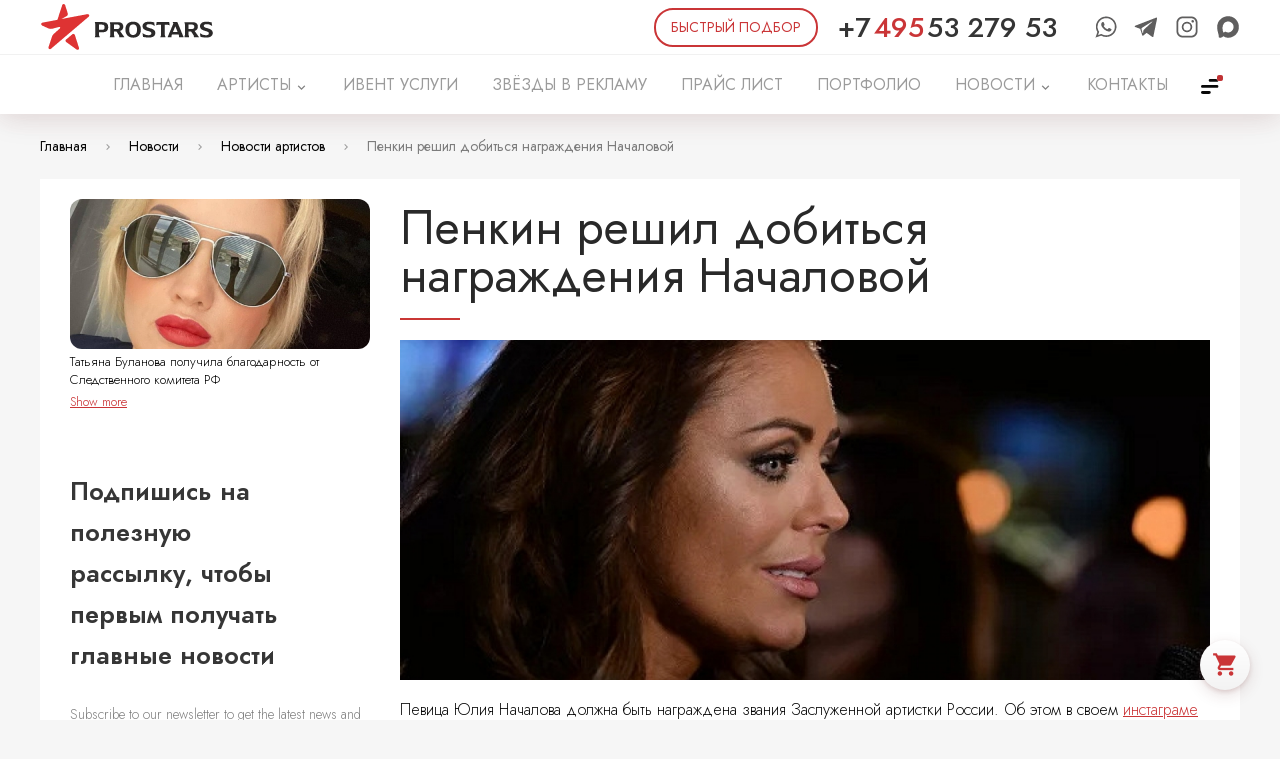

--- FILE ---
content_type: text/html; charset=UTF-8
request_url: https://prostars.org/news/2020/01/24/penkin-reshil-dobit-s-5e2a176414279/
body_size: 24925
content:
<!DOCTYPE html><html lang="ru" xmlns="http://www.w3.org/1999/xhtml"><head><meta name="viewport" content="width=device-width, initial-scale=1"><meta charset="utf-8"><meta content="via-profit" name="author"/><meta content="via-profit" name="dcterms.rights"/><meta name="description" content="Певица Юлия Началова должна быть награждена звания Заслуженной артистки России. Об этом в своем инстаграме заявил ее сотрудник Сергей Пенкин"/><meta name="keywords" content=""/><meta name="theme-color" content="#de3333"><meta name="msapplication-TileColor" content="#de3333"><meta name="msapplication-config" content="/public/data/browserconfig.xml?revision=20240902160512"/><link rel="preconnect" href="https://fonts.gstatic.com"><link rel="apple-touch-icon" sizes="180x180" href="/iconsmaker/apple/180x180/apple-touch-icon.png?revision=20240902160512"><link rel="shortcut icon" href="/public/img/app-icons/favicon.ico" type="image/x-icon"><link rel="icon" type="image/png" sizes="32x32" href="/iconsmaker/desktop/32x32/favicon.png?revision=20240902160512"><link rel="icon" type="image/png" sizes="16x16" href="/iconsmaker/desktop/16x16/favicon.png?revision=20240902160512"><link rel="mask-icon" href="/public/img/app-icons/safari-pinned-tab.svg?revision=20240902160512" color="#de3333"><link rel="manifest" href="/public/data/manifest.json?revision=20240902160512"><script type="text/javascript" src="//vk.com/js/api/openapi.js?revision=20240902160512"></script><title>Пенкин решил добиться награждения Началовой - Новости артистов</title><link rel="preconnect" href="https://fonts.googleapis.com"><link rel="preconnect" href="https://fonts.gstatic.com" crossorigin><link href="https://fonts.googleapis.com/css2?family=Jost:ital,wght@0,100;0,200;0,300;0,400;0,500;0,600;0,700;0,800;0,900;1,100;1,200;1,300;1,400;1,500;1,600;1,700;1,800;1,900&display=swap" rel="stylesheet"><link rel="stylesheet" href="/intlTelInput.css">
		<script>
			(function(w,d,s,l,i){w[l]=w[l]||[];w[l].push({'gtm.start':
			new Date().getTime(),event:'gtm.js'});var f=d.getElementsByTagName(s)[0],
			j=d.createElement(s),dl=l!='dataLayer'?'&l='+l:'';j.async=true;j.src=
			'https://www.googletagmanager.com/gtm.js?id='+i+dl;f.parentNode.insertBefore(j,f);
			})(window,document,'script','dataLayer','GTM-5J6Z9G5');
		</script>
	<link href="https://fonts.googleapis.com/icon?family=Material+Icons" rel="stylesheet"><!--[if IE 9]><script type="text/javascript" src="/files/services-files/polyfill.js"></script><![endif]--><link rel="stylesheet" href="/public/css/tables.css?revision=20240902160512"><link rel="stylesheet" href="/public/css/swiper.viewer.css?revision=20240902160512"><link rel="stylesheet" href="/public/css/swiper.css?revision=20240902160512"><link rel="stylesheet" href="/public/css/simplebar.css?revision=20240902160512"><link rel="stylesheet" href="/public/css/select2.min.css?revision=20240902160512"><link rel="stylesheet" href="/public/css/pikaday.css?revision=20240902160512"><link rel="stylesheet" href="/public/css/pikaday-material.css?revision=20240902160512"><link rel="stylesheet" href="/public/css/noty.theme.css?revision=20240902160512"><link rel="stylesheet" href="/public/css/noty.css?revision=20240902160512"><link rel="stylesheet" href="/public/css/layout.css?revision=20240902160512"><link rel="stylesheet" href="/public/css/js-splash.css?revision=20240902160512"><link rel="stylesheet" href="/public/css/js-selectbox.css?revision=20240902160512"><link rel="stylesheet" href="/public/css/forms.css?revision=20240902160512"><link rel="stylesheet" href="/public/css/fancybox.css?revision=20240902160512"><link rel="stylesheet" href="/public/css/content.css?revision=20240902160512"><link rel="stylesheet" href="/public/css/awesomplete.css?revision=20240902160512"><link rel="stylesheet" href="/public/css/_tablet.css?revision=20240902160512"><link rel="stylesheet" href="/public/css/_mobile.css?revision=20240902160512"><link rel="stylesheet" href="/modules/Blog/public/front/css/anonces-blog.css?revision=20240902160512"><link rel="stylesheet" href="/modules/Blog/public/front/css/blog.css?revision=20240902160512"><link rel="stylesheet" href="/modules/BlogDisplayCarousel/public/front/css/blogdisplaycarousel.css?revision=20240902160512"><link rel="stylesheet" href="/modules/Callme/public/front/css/callme.css?revision=20240902160512"><link rel="stylesheet" href="/modules/Catalog/public/front/css/catalog.css?revision=20240902160512"><link rel="stylesheet" href="/modules/Catalog/public/front/css/nouislider.css?revision=20240902160512"><link rel="stylesheet" href="/modules/CatalogOnMainPageItems/public/front/css/catalog-on-main-page.css?revision=20240902160512"><link rel="stylesheet" href="/modules/Contact/public/front/css/contact.css?revision=20240902160512"><link rel="stylesheet" href="/modules/AboutCompany/public/front/css/aboutcompany.css?revision=20240902160512"><link rel="stylesheet" href="/modules/Feedback/public/front/css/feedback.css?revision=20240902160512"><link rel="stylesheet" href="/modules/GoogleCustomSearch/public/front/css/google-search.css?revision=20240902160512"><link rel="stylesheet" href="/modules/ImageGallery/public/front/css/image-gallery.css?revision=20240902160512"><link rel="stylesheet" href="/modules/ImagesSlider/public/front/css/images-slider.css?revision=20240902160512"><link rel="stylesheet" href="/modules/News/public/front/css/news-anonces-module.css?revision=20240902160512"><link rel="stylesheet" href="/modules/News/public/front/css/news.css?revision=20240902160512"><link rel="stylesheet" href="/modules/NewsSlider/public/front/css/news-slider.css?revision=20240902160512"><link rel="stylesheet" href="/modules/PriceList/public/front/css/zzz-pricelist.css?revision=20240902160512"><link rel="stylesheet" href="/modules/PromoBlocks/public/front/css/promo-blocks-template-1.css?revision=20240902160512"><link rel="stylesheet" href="/modules/PromoBlocks/public/front/css/promo-blocks-template-2.css?revision=20240902160512"><link rel="stylesheet" href="/modules/PromoBlocks/public/front/css/promo-blocks-template-3.css?revision=20240902160512"><link rel="stylesheet" href="/modules/PromoBlocks/public/front/css/promo-blocks-template-4.css?revision=20240902160512"><link rel="stylesheet" href="/modules/PromoBlocks/public/front/css/promo-blocks-template-5.css?revision=20240902160512"><link rel="stylesheet" href="/modules/PromoBlocks/public/front/css/promo-blocks-template-6.css?revision=20240902160512"><link rel="stylesheet" href="/modules/PromoBlocks/public/front/css/promo-blocks-template-7.css?revision=20240902160512"><link rel="stylesheet" href="/modules/Rekl/public/front/css/rekl-template-1.css?revision=20240902160512"><link rel="stylesheet" href="/modules/Rekl/public/front/css/rekl-template-2.css?revision=20240902160512"><link rel="stylesheet" href="/modules/Rekl/public/front/css/rekl-template-3.css?revision=20240902160512"><link rel="stylesheet" href="/modules/SeoCatalog/public/front/css/scatalog.css?revision=20240902160512"><link rel="stylesheet" href="/modules/Shop/public/front/css/shop.css?revision=20240902160512"><link rel="stylesheet" href="/modules/ShopOnMainPageItems/public/front/css/shop-on-main-page.css?revision=20240902160512"><link rel="stylesheet" href="/modules/TextBlock/public/front/css/text-block.css?revision=20240902160512"><meta property="fb:app_id" content="2480346302253223"/><meta property="og:title" content="Пенкин решил добиться награждения Началовой - Новости артистов"/><meta property="og:description" content="Певица Юлия Началова должна быть награждена звания Заслуженной артистки России. Об этом в своем инстаграме заявил ее сотрудник Сергей Пенкин"/><meta property="og:type" content="article" /><meta property="og:article:published_time" content="2020-01-24T00:14:00+05:00" /><meta property="og:url" content="https://prostars.org/news/2020/01/24/penkin-reshil-dobit-s-5e2a176414279//" /><meta property="og:image" content="https://prostars.org/files/news/post/29/900x450/1488/5e2a176f92653.png" /><link rel="image_src" href="https://prostars.org/files/news/post/29/900x450/1488/5e2a176f92653.png" /></head><body>        <script type="text/javascript" >
            (function(m,e,t,r,i,k,a){m[i]=m[i]||function(){(m[i].a=m[i].a||[]).push(arguments)};
            m[i].l=1*new Date();k=e.createElement(t),a=e.getElementsByTagName(t)[0],k.async=1,k.src=r,a.parentNode.insertBefore(k,a)})
            (window, document, "script", "https://mc.yandex.ru/metrika/tag.js", "ym");

            ym(56654152, "init", {
                    clickmap:true,
                    trackLinks:true,
                    accurateTrackBounce:true,
                    webvisor:true,
                    ecommerce:"dataLayer"
            });
        </script>
        <noscript><div><img src="https://mc.yandex.ru/watch/56654152" style="position:absolute; left:-9999px;" alt="" /></div></noscript>
    
        <script async src="https://www.googletagmanager.com/gtag/js?id=UA-154575235-1"></script>
        <script>
            window.dataLayer = window.dataLayer || [];
            function gtag(){dataLayer.push(arguments);}
            gtag('js', new Date());

            gtag('config', 'UA-154575235-1');
        </script>
    
        <noscript><iframe src="https://www.googletagmanager.com/ns.html?id=GTM-5J6Z9G5" height="0" width="0" style="display:none;visibility:hidden"></iframe></noscript>
    
        <script type="text/javascript">!function(){var t=document.createElement("script");t.type="text/javascript",t.async=!0,t.src="https://vk.com/js/api/openapi.js?168",t.onload=function(){VK.Retargeting.Init("VK-RTRG-519795-cjA34"),VK.Retargeting.Hit()},document.head.appendChild(t)}();</script><noscript><img src="https://vk.com/rtrg?p=VK-RTRG-519795-cjA34" style="position:fixed; left:-999px;" alt=""/></noscript>
        <script>
            !function(f,b,e,v,n,t,s)
            {if(f.fbq)return;n=f.fbq=function(){n.callMethod?
            n.callMethod.apply(n,arguments):n.queue.push(arguments)};
            if(!f._fbq)f._fbq=n;n.push=n;n.loaded=!0;n.version='2.0';
            n.queue=[];t=b.createElement(e);t.async=!0;
            t.src=v;s=b.getElementsByTagName(e)[0];
            s.parentNode.insertBefore(t,s)}(window, document,'script',
            'https://connect.facebook.net/en_US/fbevents.js');
            fbq('init', '3719744691372946');
            fbq('track', 'PageView');
            </script>
            <noscript><img height="1" width="1" style="display:none"
            src="https://www.facebook.com/tr?id=3719744691372946&ev=PageView&noscript=1" />
        </noscript>
    <div class="page-container"><div class="mobile-menu-wrapper"><div class="mobile-menu-background"></div><div class="swiper-container"><div class="swiper-wrapper"><div class="swiper-slide"><div class="mobile-menu-container"><div class="mobile-menu-inner"><div class="menu-header"><a href="#-mobile-menu-trigger" class="menu-trigger"></a></div><ul><li><a href="/" class="menu-elem  " ><span>ГЛАВНАЯ</span></a></li><li><a href="/catalog/" class="menu-elem  " ><span class="corner"></span><span>АРТИСТЫ</span></a><ul><li><a href="/catalog/artist/" class="menu-elem category-name"><span class="corner"></span><span class="text">Артисты</span></a><ul><li><a href="/catalog/artist/kavkazskaya-e-strada/" class="menu-elem category-name"><span class="corner"></span><span class="text">Кавказская эстрада</span></a></li></ul></li><li><a href="/catalog/standup/" class="menu-elem category-name"><span class="corner"></span><span class="text">StandUp комики</span></a></li><li><a href="/catalog/blogery/" class="menu-elem category-name"><span class="corner"></span><span class="text">Блогеры</span></a></li><li><a href="/catalog/showman/" class="menu-elem category-name"><span class="corner"></span><span class="text">Актёры Ведущие</span></a><ul></ul></li><li><a href="/catalog/kaver-gruppy/" class="menu-elem category-name"><span class="corner"></span><span class="text">Кавер-группы</span></a></li><li><a href="/catalog/spikery/" class="menu-elem category-name"><span class="corner"></span><span class="text">Спикеры</span></a></li><li><a href="/catalog/extra-showman/" class="menu-elem category-name"><span class="corner"></span><span class="text">Зарубежные артисты</span></a></li><li><a href="/catalog/dj/" class="menu-elem category-name"><span class="corner"></span><span class="text">DJ</span></a></li><li><a href="/catalog/arxiv/" class="menu-elem category-name"><span class="corner"></span><span class="text">АРХИВ</span></a></li></ul></li><li><a href="/ivent-uslugi/" class="menu-elem  " ><span>ИВЕНТ УСЛУГИ</span></a></li><li><a href="/zvyozdy-v-reklamu/" class="menu-elem  " ><span>ЗВЁЗДЫ В РЕКЛАМУ</span></a></li><li><a href="/prajs-list/" class="menu-elem  " ><span>ПРАЙС ЛИСТ</span></a></li><li><a href="/zakazat-vystuplenie-artistov/" class="menu-elem  " ><span>ПОРТФОЛИО</span></a></li><li><a href="/news/showbiz/" class="menu-elem  " ><span>НОВОСТИ</span></a></li><li><a href="#" class="menu-elem  -has-childs" ><span class="corner"></span><span>КОНТАКТЫ</span></a><ul class="left-submenu"><li class="submenu-elem"><a class="submenu-link menu-elem " href="/kontakty-artistov/moskva/" title="Заказать артиста в Москве" >Москва<i class="icon material-icons"></i></a></li><li class="submenu-elem"><a class="submenu-link menu-elem " href="/kontakty-artistov/ekaterinburg/" title="Заказать звезду на мероприятие в Екатеринбурге | Организовать свадьбу, звук на день рождения, сценарий на корпоратив, вечеринку, мальчишник, юбилей в Екатеринбурге" >Екатеринбург<i class="icon material-icons"></i></a></li><li class="submenu-elem"><a class="submenu-link menu-elem " href="/kontakty-artistov/krasnodar/"  >Краснодар<i class="icon material-icons"></i></a></li><li class="submenu-elem"><a class="submenu-link menu-elem " href="/kontakty-artistov/niczcza-francziya/"  >Франция<i class="icon material-icons"></i></a></li><li class="submenu-elem"><a class="submenu-link menu-elem " href="/kontakty-artistov/avtoram-prodyuseram/" title="Отправить свои промо-материалы" >Авторам: продюсерам, поэтам, исполнителям<i class="icon material-icons"></i></a></li></ul></li><li><a href="/search/" class="menu-elem  " ><span>ПОИСК</span></a></li><li><a href="/pravoobladatelyam/" class="menu-elem  " ><span>ПРАВООБЛАДАТЕЛЯМ</span></a></li><li><a href="/poleznoe/" class="menu-elem  " ><span>ПОЛЕЗНОЕ</span></a></li><li><a href="#-artist-order-trigger" class="menu-elem artist-order-trigger artist-order-btn">БЫСТРЫЙ ПОДБОР</a></li></ul><div class="contact-container"><div class="contact"><span class="icon material-icons address-icon"></span><span class="data">Москва, Минская улица 2Ж</span></div><div class="contact"><span class="icon material-icons phone-icon"></span><a class="data" href="tel:74955327953">+7 495 53 279 53</a></div><div class="contact"><span class="icon material-icons email-icon"></span><a class="data" href="mailto:ms@prostars.org">ms@prostars.org</a></div><div class="contact"><span class="icon material-icons telegram-icon"></span><a target="_blank" class="data" href="https://telegram.me/prostars_agency">Telegram</a></div><div class="contact"><span class="icon material-icons whatsapp-icon"></span><a target="_blank" class="data" href="https://api.whatsapp.com/send?phone=79055332727">WhatsApp</a></div><div class="contact"><span class="icon"><svg xmlns="http://www.w3.org/2000/svg" viewBox="0 0 512 512" width="1em" height="1em" preserveAspectRatio="xMidYMid meet"><g transform="translate(25.6,486.4) scale(0.09,-0.09)" fill="currentColor" stroke="none"><path d="M2351 5106 c-8 -10 -46 -16 -119 -21 -59 -3 -127 -12 -152 -20 -25 -8 -72 -18 -105 -24 -33 -5 -77 -17 -97 -25 -21 -9 -47 -16 -58 -16 -11 0 -37 -9 -57 -20 -21 -11 -46 -20 -55 -20 -22 0 -123 -44 -288 -125 -52 -25 -113 -57 -135 -70 -22 -14 -56 -34 -75 -45 -35 -21 -64 -39 -116 -75 -42 -28 -186 -138 -225 -171 -52 -43 -231 -224 -266 -269 -18 -22 -55 -69 -84 -105 -28 -36 -76 -103 -106 -150 -31 -47 -63 -96 -72 -110 -16 -23 -112 -217 -160 -321 -11 -25 -21 -52 -21 -60 0 -8 -7 -27 -16 -44 -8 -16 -20 -51 -26 -78 -5 -27 -16 -61 -24 -75 -8 -15 -14 -39 -14 -53 0 -15 -8 -53 -19 -85 -10 -33 -22 -98 -26 -147 -4 -53 -12 -93 -21 -101 -11 -12 -14 -73 -14 -333 0 -222 3 -322 11 -330 6 -6 16 -67 21 -135 5 -68 13 -145 19 -173 5 -27 16 -93 23 -146 8 -52 21 -117 30 -143 9 -26 16 -61 16 -79 0 -18 9 -58 20 -90 11 -31 20 -68 20 -81 0 -14 9 -48 20 -76 11 -28 20 -61 20 -73 0 -12 9 -49 19 -82 22 -68 38 -128 53 -200 6 -27 16 -68 24 -90 7 -22 19 -75 25 -119 5 -43 15 -90 20 -104 6 -15 15 -108 20 -207 12 -222 26 -274 86 -331 30 -29 55 -43 82 -48 22 -3 46 -13 55 -21 21 -21 201 -21 222 -1 8 8 36 18 62 21 26 3 70 15 97 25 28 11 55 20 61 20 11 0 135 62 213 106 42 23 167 123 200 158 14 14 33 26 44 26 11 0 64 -29 117 -65 53 -36 123 -79 156 -95 32 -17 66 -34 74 -39 79 -41 101 -51 117 -51 10 0 33 -9 51 -20 18 -11 40 -20 49 -20 10 0 53 -9 98 -20 165 -40 783 -44 905 -5 25 8 68 18 95 21 28 3 76 14 108 25 31 10 65 19 75 19 9 1 35 9 57 20 22 11 48 19 57 20 22 0 122 44 298 130 118 57 108 52 245 139 383 247 731 643 904 1031 6 14 15 32 19 40 16 26 41 84 56 125 57 160 72 208 91 280 9 39 22 99 27 135 6 36 17 72 24 81 22 24 20 835 -1 859 -8 9 -19 48 -24 87 -5 39 -13 79 -19 89 -5 10 -13 41 -17 69 -5 27 -16 67 -26 90 -10 22 -19 50 -19 63 0 12 -9 39 -20 59 -11 21 -20 44 -20 52 0 16 -15 50 -110 241 -69 140 -91 177 -191 326 -85 126 -229 289 -365 415 -64 58 -249 202 -300 233 -27 16 -71 43 -99 60 -83 52 -88 54 -155 87 -127 61 -232 104 -337 138 -16 5 -50 17 -78 26 -27 9 -75 21 -105 26 -30 5 -73 16 -95 24 -22 8 -79 17 -128 20 -54 4 -93 12 -101 21 -21 21 -528 21 -545 0z m439 -1261 c336 -61 626 -235 824 -495 46 -59 106 -153 122 -190 3 -8 14 -33 24 -55 48 -107 60 -140 84 -236 74 -301 46 -577 -89 -859 -86 -181 -277 -403 -440 -512 -80 -53 -188 -111 -241 -128 -20 -7 -48 -18 -62 -26 -15 -8 -33 -14 -41 -14 -8 0 -42 -9 -75 -19 -220 -69 -534 -50 -752 45 -83 36 -151 69 -195 96 -57 35 -67 35 -104 0 -118 -107 -239 -191 -288 -199 -46 -7 -86 29 -130 120 -124 249 -186 777 -142 1197 15 142 31 223 71 355 32 102 39 120 97 233 77 152 133 231 246 343 144 145 291 237 466 294 224 73 413 88 625 50z"/></g></svg>


</span><a target="_blank" class="data" href="https://max.ru/u/f9LHodD0cOIlGQuEgcNJwhygaHORUsUhqSEVFjJ33Dt-WmJ13XAuds5O_QY ">MAX</a></div></div><div class="pusher"></div></div></div></div><div class="swiper-slide"></div></div></div></div><div class="page-wrapper  "><div class="page-buffer"><div class="mobile-cap hide-in-desktop"><a href="#-mobile-menu-trigger" class="menu-trigger"></a><a href="/" class="logo"></a><a href="#-addon-menu" rel="nofollow" class="addon-menu-trigger" title="Дополнительное меню"></a></div><div class="cap hide-in-mobile"><div class="cap-top hide-in-mobile"><div class="cap-top-inner"><a href="/" class="logo"></a><div class="pusher"></div><a href="#-artist-order-trigger" class="artist-order-trigger artist-order-btn"><span>БЫСТРЫЙ ПОДБОР</span></a><a href="tel:+74955327953" class="phone"><span class="phone-prefix">+7</span><span class="phone-code">495</span><span class="phone-num">53 279 53</span></a><div class="social-block"><a target="_blank" class="icon" title="WhatsApp" href="https://api.whatsapp.com/send?phone=79055332727"><svg version="1.1" viewBox="0 0 512 512" width="1em" height="1em" xmlns="http://www.w3.org/2000/svg"><path fill="currentColor" d="m480 250.24c0 120.52-98.462 218.22-219.95 218.22-38.552 0-74.767-9.8611-106.29-27.129l-121.76 38.669 39.691-117.12c-20.013-32.868-31.54-71.464-31.54-112.66 0.014355-120.52 98.447-218.22 219.93-218.22 121.47 0.029263 219.92 97.717 219.92 218.24zm-219.96-183.44c-101.95 0-184.89 82.304-184.89 183.48 0 40.145 13.089 77.309 35.221 107.55l-23.081 68.119 71.026-22.57c29.217 19.166 64.176 30.327 101.72 30.327 101.95 0 184.92-82.29 184.92-183.47 0.02816-101.13-82.948-183.44-184.92-183.44zm111.08 233.71c-1.3732-2.2058-4.967-3.5502-10.343-6.238-5.3612-2.6878-31.905-15.617-36.828-17.37-4.967-1.7966-8.5608-2.7021-12.155 2.6591-3.5497 5.3612-13.892 17.399-17.063 20.992-3.1405 3.5795-6.2816 4.0322-11.672 1.3881-5.3905-2.717-22.775-8.3267-43.373-26.544-16.026-14.199-26.85-31.686-29.976-37.047-3.1704-5.3469-0.32134-8.2395 2.3521-10.898 2.4101-2.4106 5.3905-6.2524 8.0926-9.3934 2.7027-3.1113 3.5944-5.317 5.3905-8.8965 1.7679-3.5789 0.87679-6.6908-0.45275-9.3934-1.3439-2.6878-12.11-28.983-16.625-39.691-4.4844-10.693-8.9694-8.9258-12.125-8.9258-3.1405 0-6.7344-0.43839-10.328-0.43839-3.5938 0-9.4371 1.3003-14.36 6.6615-4.9234 5.3612-18.86 18.29-18.86 44.615 0 26.354 19.298 51.758 22 55.323 2.717 3.5502 37.31 59.34 92.107 80.756 54.826 21.401 54.826 14.258 64.701 13.352 9.9047-0.9055 31.905-12.928 36.375-25.404 4.4999-12.535 4.4999-23.272 3.1411-25.507z"stroke-width="55.213" /></svg></a><a target="_blank" class="icon" title="Telegram" href="https://telegram.me/prostars_agency"><svg width="1em" height="1em" version="1.1" viewBox="0 0 512 512" xmlns="http://www.w3.org/2000/svg"><path fill="currentColor" d="m22.478 254.47 110.6 41.28 42.81 137.68c2.7392 8.8176 13.522 12.077 20.678 6.2256l61.651-50.259c6.4624-5.2656 15.667-5.528 22.421-0.62559l111.2 80.731c7.6561 5.5648 18.502 1.3696 20.422-7.8816l81.458-391.83c2.096-10.106-7.8336-18.536-17.456-14.814l-453.91 175.11c-11.202 4.32-11.104 20.179 0.12959 24.389zm146.51 19.306 216.16-133.13c3.8848-2.3856 7.8816 2.8672 4.5456 5.9616l-178.39 165.82c-6.2704 5.8368-10.315 13.648-11.461 22.126l-6.0769 45.034c-0.80476 6.0128-9.2511 6.6096-10.91 0.79037l-23.371-82.12c-2.6768-9.3664 1.224-19.371 9.5088-24.485z" stroke-width="6.0472"/></svg></a><a target="_blank" class="icon" title="PROSTARS" href="https://instagram.com/mikhail.sapolovich.prostars"><svg xmlns="http://www.w3.org/2000/svg" viewBox="0 0 512 512" width="1em" height="1em"><path fill="currentColor" d="M349.33 69.33a93.62 93.62 0 0193.34 93.34v186.66a93.62 93.62 0 01-93.34 93.34H162.67a93.62 93.62 0 01-93.34-93.34V162.67a93.62 93.62 0 0193.34-93.34h186.66m0-37.33H162.67C90.8 32 32 90.8 32 162.67v186.66C32 421.2 90.8 480 162.67 480h186.66C421.2 480 480 421.2 480 349.33V162.67C480 90.8 421.2 32 349.33 32z" /><path fill="currentColor" d="M377.33 162.67a28 28 0 1128-28 27.94 27.94 0 01-28 28zM256 181.33A74.67 74.67 0 11181.33 256 74.75 74.75 0 01256 181.33m0-37.33a112 112 0 10112 112 112 112 0 00-112-112z" /></svg></a><a target="_blank" class="icon" title="MAX" href="https://max.ru/u/f9LHodD0cOIlGQuEgcNJwhygaHORUsUhqSEVFjJ33Dt-WmJ13XAuds5O_QY "><svg xmlns="http://www.w3.org/2000/svg" viewBox="0 0 512 512" width="1em" height="1em" preserveAspectRatio="xMidYMid meet"><g transform="translate(25.6,486.4) scale(0.09,-0.09)" fill="currentColor" stroke="none"><path d="M2351 5106 c-8 -10 -46 -16 -119 -21 -59 -3 -127 -12 -152 -20 -25 -8 -72 -18 -105 -24 -33 -5 -77 -17 -97 -25 -21 -9 -47 -16 -58 -16 -11 0 -37 -9 -57 -20 -21 -11 -46 -20 -55 -20 -22 0 -123 -44 -288 -125 -52 -25 -113 -57 -135 -70 -22 -14 -56 -34 -75 -45 -35 -21 -64 -39 -116 -75 -42 -28 -186 -138 -225 -171 -52 -43 -231 -224 -266 -269 -18 -22 -55 -69 -84 -105 -28 -36 -76 -103 -106 -150 -31 -47 -63 -96 -72 -110 -16 -23 -112 -217 -160 -321 -11 -25 -21 -52 -21 -60 0 -8 -7 -27 -16 -44 -8 -16 -20 -51 -26 -78 -5 -27 -16 -61 -24 -75 -8 -15 -14 -39 -14 -53 0 -15 -8 -53 -19 -85 -10 -33 -22 -98 -26 -147 -4 -53 -12 -93 -21 -101 -11 -12 -14 -73 -14 -333 0 -222 3 -322 11 -330 6 -6 16 -67 21 -135 5 -68 13 -145 19 -173 5 -27 16 -93 23 -146 8 -52 21 -117 30 -143 9 -26 16 -61 16 -79 0 -18 9 -58 20 -90 11 -31 20 -68 20 -81 0 -14 9 -48 20 -76 11 -28 20 -61 20 -73 0 -12 9 -49 19 -82 22 -68 38 -128 53 -200 6 -27 16 -68 24 -90 7 -22 19 -75 25 -119 5 -43 15 -90 20 -104 6 -15 15 -108 20 -207 12 -222 26 -274 86 -331 30 -29 55 -43 82 -48 22 -3 46 -13 55 -21 21 -21 201 -21 222 -1 8 8 36 18 62 21 26 3 70 15 97 25 28 11 55 20 61 20 11 0 135 62 213 106 42 23 167 123 200 158 14 14 33 26 44 26 11 0 64 -29 117 -65 53 -36 123 -79 156 -95 32 -17 66 -34 74 -39 79 -41 101 -51 117 -51 10 0 33 -9 51 -20 18 -11 40 -20 49 -20 10 0 53 -9 98 -20 165 -40 783 -44 905 -5 25 8 68 18 95 21 28 3 76 14 108 25 31 10 65 19 75 19 9 1 35 9 57 20 22 11 48 19 57 20 22 0 122 44 298 130 118 57 108 52 245 139 383 247 731 643 904 1031 6 14 15 32 19 40 16 26 41 84 56 125 57 160 72 208 91 280 9 39 22 99 27 135 6 36 17 72 24 81 22 24 20 835 -1 859 -8 9 -19 48 -24 87 -5 39 -13 79 -19 89 -5 10 -13 41 -17 69 -5 27 -16 67 -26 90 -10 22 -19 50 -19 63 0 12 -9 39 -20 59 -11 21 -20 44 -20 52 0 16 -15 50 -110 241 -69 140 -91 177 -191 326 -85 126 -229 289 -365 415 -64 58 -249 202 -300 233 -27 16 -71 43 -99 60 -83 52 -88 54 -155 87 -127 61 -232 104 -337 138 -16 5 -50 17 -78 26 -27 9 -75 21 -105 26 -30 5 -73 16 -95 24 -22 8 -79 17 -128 20 -54 4 -93 12 -101 21 -21 21 -528 21 -545 0z m439 -1261 c336 -61 626 -235 824 -495 46 -59 106 -153 122 -190 3 -8 14 -33 24 -55 48 -107 60 -140 84 -236 74 -301 46 -577 -89 -859 -86 -181 -277 -403 -440 -512 -80 -53 -188 -111 -241 -128 -20 -7 -48 -18 -62 -26 -15 -8 -33 -14 -41 -14 -8 0 -42 -9 -75 -19 -220 -69 -534 -50 -752 45 -83 36 -151 69 -195 96 -57 35 -67 35 -104 0 -118 -107 -239 -191 -288 -199 -46 -7 -86 29 -130 120 -124 249 -186 777 -142 1197 15 142 31 223 71 355 32 102 39 120 97 233 77 152 133 231 246 343 144 145 291 237 466 294 224 73 413 88 625 50z"/></g></svg>


</a></div></div></div><div class="cap-bottom hide-in-mobile"><div class="cap-bottom-inner"><nav id="main-menu" class="main-menu"><ul><li><a href="/"   ><span class="page-name">ГЛАВНАЯ</span></a></li><li><a href="/catalog/"  title="АРТИСТЫ | официальный сайт агентства PROSTARS" ><span class="page-name">АРТИСТЫ</span><span class="corner material-icons"></span></a><div class="submenu-catalog submenu-addon"><div class="submenu-table"><div class="submenu-cell"><div class="cell-title">Категории</div><ul class="news-headings"><li><a href="/catalog/artist/">Артисты</a></li><li><a href="/catalog/standup/">StandUp комики</a></li><li><a href="/catalog/blogery/">Блогеры</a></li><li><a href="/catalog/showman/">Актёры Ведущие</a></li><li><a href="/catalog/kaver-gruppy/">Кавер-группы</a></li><li><a href="/catalog/spikery/">Спикеры</a></li><li><a href="/catalog/extra-showman/">Зарубежные артисты</a></li><li><a href="/catalog/dj/">DJ</a></li><li><a href="/catalog/arxiv/">АРХИВ</a></li></ul></div><div class="submenu-cell last-cell"><div class="cell-title">Популярные артисты</div><div class="slider-block"><div class="-hidden swiper-container"><div class="swiper-wrapper"><div class="swiper-slide item" data-item-id="2416"><a href="/catalog/artist/tat-yana-kurtukova/" class="item-inner -with-description"><span class="item-image" style="background-image:url('/files/catalog/items/48/300x450/2416/68de58fdf3475.png')"></span><span class="item-name">Татьяна Куртукова</span></a></div><div class="swiper-slide item" data-item-id="2412"><a href="/catalog/artist/komnata-kul-tury/" class="item-inner -with-description"><span class="item-image" style="background-image:url('/files/catalog/items/48/300x450/2412/67fece786b185.png')"></span><span class="item-name">Женя Трофимов, Комната культуры</span></a></div><div class="swiper-slide item" data-item-id="2411"><a href="/catalog/artist/ay-yola-aj-jola/" class="item-inner -with-description"><span class="item-image" style="background-image:url('/files/catalog/items/48/300x450/2411/67fec82bf3155.png')"></span><span class="item-name">AY YOLA / Ай Йола</span></a></div></div></div><div class="swiper-pagination"></div></div></div></div></div></li><li><a href="/ivent-uslugi/"  title="Организация и обеспечение мероприятий в Москве и РОССИИ" ><span class="page-name">ИВЕНТ УСЛУГИ</span></a></li><li><a href="/zvyozdy-v-reklamu/"  title="ЗВЁЗДЫ В РЕКЛАМУ" ><span class="page-name">ЗВЁЗДЫ В РЕКЛАМУ</span></a></li><li><a href="/prajs-list/"  title="ПРАЙС ЛИСТ" ><span class="page-name">ПРАЙС ЛИСТ</span></a></li><li><a href="/zakazat-vystuplenie-artistov/"  title="ПОРТФОЛИО" ><span class="page-name">ПОРТФОЛИО</span></a></li><li><a href="/news/showbiz/"  title="НОВОСТИ" ><span class="page-name">НОВОСТИ</span><span class="corner material-icons"></span></a><div class="submenu-news submenu-addon"><div class="submenu-table"><div class="submenu-cell"><div class="cell-title">Теги</div><div class="tags-list"><a href="/news/?filter[tag][3280]=3280" class="tag">test</a></div></div><div class="submenu-cell last-cell"><div class="cell-title">Интересное</div><div class="block rekl-block"><div class="rekl-container rekl-module-action rekl-template-2" data-action="template2"><div class="rekl"><div class="swiper-container"><div class="swiper-wrapper"><div class="swiper-slide rekl-slide"><a href="https://prostars.org/zakazat-vystuplenie-artistov/2022/12/30/dmitrij-malikov-30-12-22-serpuxov-mo/" class="link"><span class="img" style="background-image:url('/files/reklBlocks/2/dmitriy-malikov-prostars-2.jpg');"></span><span class="info"><span class="title">Дмитрий Маликов | 30.12.22. | Серпухов МО</span><span class="description">30 декабря 2022 года в городе Серпухов мы организовали выступление народного артиста Российской Федерации Дмитрия Маликова на новогоднем корпоративном мероприятии</span></span></a></div><div class="swiper-slide rekl-slide"><a href="https://prostars.org/zakazat-vystuplenie-artistov/2022/12/22/gruppa-plazma-22-12-22-novosibirsk/" class="link"><span class="img" style="background-image:url('/files/reklBlocks/2/gruppa-plazma-prostars-3.jpg');"></span><span class="info"><span class="title">группа PLAZMA | 22.12.22. | Новосибирск</span><span class="description">22 декабря 2022 года в комплексе Сосновый Бор мы организовали выступление легендарной группы 2000-х PLAZMA на корпоративном мероприятии Маслодельного комбината Чановский</span></span></a></div><div class="swiper-slide rekl-slide"><a href="https://prostars.org/zakazat-vystuplenie-artistov/2022/10/07/stas-p-exa-07-10-22-grodno-belarus/" class="link"><span class="img" style="background-image:url('/files/reklBlocks/2/Stas-pyekha-grodno-071022-prostars.jpg');"></span><span class="info"><span class="title">Стас Пьеха | 07.10.22. | Гродно, БЕЛАРУСЬ</span><span class="description">7 октября 2022 года в помещении городской Филармонии города Гродно мы организовали выступление талантливого певца Стаса Пьехи на юбилее Гродненского мясокомбината</span></span></a></div><div class="swiper-slide rekl-slide"><a href="https://prostars.org/zakazat-vystuplenie-artistov/2021/09/10/valerij-syutkin-10-09-21-sankt-peterburg1/" class="link"><span class="img" style="background-image:url('/files/reklBlocks/2/valeriy-syutkin-prostars.jpg');"></span><span class="info"><span class="title">Валерий Сюткин | 10.09.21. | Санкт-Петербург</span><span class="description">10 сентября 2021 года в городе Санкт-Петербург мы организовали выступление Валерия Сюткина и Сюткин Бэнд на праздновании 90-летия ВНИИ Галургии </span></span></a></div><div class="swiper-slide rekl-slide"><a href="https://prostars.org/zakazat-vystuplenie-artistov/2021/09/02/stas-starovoyrov-02-09-21-chelyabinsk/" class="link"><span class="img" style="background-image:url('/files/reklBlocks/2/stas-starovoytov-prostars.jpg');"></span><span class="info"><span class="title">Стас Старовойтов | 02.09.21. | Челябинск</span><span class="description">2 сентября 2021 года в городе Челябинск мы организовали искрометное выступление резидента StandUp show Стаса Старовойтова на частном мероприятии </span></span></a></div><div class="swiper-slide rekl-slide"><a href="https://prostars.org/zakazat-vystuplenie-artistov/2021/08/21/vera-brezhneva-ekaterinburg-21-08-21/" class="link"><span class="img" style="background-image:url('/files/reklBlocks/2/vera-brezhneva-misha-slesar-ura-ru.jpg');"></span><span class="info"><span class="title">Вера Брежнева | 21.08.21. | Екатеринбург</span><span class="description">21 августа 2021 года в городе Екатеринбург прошло празднование 15-го дня рождения новостного агентства URA.NEWS. Главным сюрпризом стало выступление легендарной участницы проекта ВИА ГРА, певицы и актрисы Веры Брежневой</span></span></a></div><div class="swiper-slide rekl-slide"><a href="https://prostars.org/zakazat-vystuplenie-artistov/2021/06/25/gayazov-brother-25-06-21-novovoronezh/" class="link"><span class="img" style="background-image:url('/files/reklBlocks/2/gayazov%24-brother%24-250621-yunost-atomgrada.jpg');"></span><span class="info"><span class="title">GAYAZOV$ BROTHER$ | 25.06.21. | Нововоронеж</span><span class="description">25 июня 2021 года в городе-спутнике Нововоронежской АЭС прошел общегородской бал выпускников «Юность Атомграда». Главным подарком выпускникам стало выступление музыкального дуэта GAYAZOV$ BROTHER$</span></span></a></div></div></div></div></div></div><div class="block"><a class="simple-link" href="/news/2026/01/20/tat-yana-bulanova-pol-696fd0b40d9ac/">Татьяна Буланова получила благодарность от Следственного комитета РФ</a><div class="simple-text">							Татьяна Буланова рассказала, что приобрела признательность от председателя Следственного комитета России Александра Бастрыкина. Артистка показала в соцсетях фото грамоты</div></div><div class="block"><a class="simple-link" href="/news/2026/01/20/koncert2-mechtaj-696fc2a227861/">«Концерт2» «Мечтай. Люби. Танцуй» согрел сердца в середине зимы</a><div class="simple-text">							Общий концерт Амарии и Анатолия Мошковича «Помешивай. Обожай</div></div><div class="block"><a class="simple-link" href="/news/2026/01/20/yubilej-gazovoj-atak-696fb491e5093/">Юбилей «Газовой атаки» отметят с голосом и образом Юрия Хоя</a><div class="simple-text">							Концерт памяти Юрия «Хоя» Клинских состоится в клубе VK Stadium 5 декабря 2026 года. Мемориальный фестиваль будет подогнан к 30-летию альбома «Раздела Газа» «Газовая атака»</div></div><div class="block"><a class="simple-link" href="/news/2026/01/20/istovoe-neistovoe-696fb4a92ae5e/">«Истовое/Неистовое» христианство в Африке: выставка современного искусства открылась в Институте востоковедения РАН</a><div class="simple-text">							Изобретение выставки теперешнего африканского художества «Настоящая/Дикая» произошло в ВУЗе востоковедения Русской академии уроков 19 января 2026 года. Пролог посвящена парадоксу христианской веры в Африке, так что явление намеренно приноровили к дню Крещения Господня</div></div><div class="block"><a class="simple-link" href="/news/2026/01/20/lolita-milyavskaya-poz-696fa682197ce/">Лолита Милявская поздравит с женским днем в Tau</a><div class="simple-text">							Индивидуальный концерт Лолиты Милявской состоится 7 марта 2026 года в клубе Tau. В преддверии Интернационального бабского дня исполнительница предположит собственные наилучшие песни</div></div></div></div></div></li><li><a href="/kontakty-artistov/"  title="КОНТАКТЫ агентства PROSTARS" ><span class="page-name">КОНТАКТЫ</span></a></li></ul></nav><a href="#-addon-menu" rel="nofollow" class="addon-menu-trigger" title="Дополнительное меню"></a></div></div></div><div class="addon-menu-wrapper"><div class="addon-menu-background"></div><div class="swiper-container"><div class="swiper-wrapper"><div class="swiper-slide"></div><div class="swiper-slide"><nav id="addon-menu"><div class="addon-menu-overlay"></div><div class="addon-menu-inner"><div class="addon-menu-logo"></div><div class="addom-menu" data-simplebar="init"><ul><li><a href="/kontakty-artistov/" title="КОНТАКТЫ агентства PROSTARS" ><span class="page-name">КОНТАКТЫ</span></a></li><li><a href="/catalog/artisty-i-vedushhie-na-svad-bu/"><span class="page-name">АРТИСТЫ и ВЕДУЩИЕ на СВАДЬБУ 2026</span></a></li><li><a href="/catalog/artisty-na-den-goroda-dlya-molodyozhi/"><span class="page-name">День Города 2026 для молодёжи</span></a></li><li><a href="/catalog/den-goroda-dlya-35---50-let/"><span class="page-name">День города 2026 для 35 - 50 лет</span></a></li><li><a href="/catalog/den-goroda-dlya-zreloj-auditorii/"><span class="page-name">День города 2026 для зрелой аудитории</span></a></li><li><a href="/catalog/artisty-na-den-neftyanika/"><span class="page-name">Артисты на День работника нефтегазовой промышленности 2026</span></a></li><li><a href="/catalog/artisty-na-novogodnij-korporativ-do-35-let/"><span class="page-name">Новый 2026 Год для молодой аудитории</span></a></li><li><a href="/catalog/artisty-na-ng-korporativ-do-45/"><span class="page-name">Новый 2026 Год для зрелой аудитории</span></a></li><li><a href="/catalog/top-artisty-s-gonorarom-ot-5-mln-rub/"><span class="page-name">ТОП Артисты от 5 млн</span></a></li><li><a href="/catalog/top-artisty-ot-3-mln/"><span class="page-name">Артисты от 3 до 5 млн</span></a></li><li><a href="/catalog/artisty-do-2-m/"><span class="page-name">Артисты от 1 до 3 млн</span></a></li><li><a href="/catalog/artisty-do-1-mln/"><span class="page-name">Артисты до 1 млн</span></a></li></ul></div></div></nav></div></div></div></div><div class="block-header"><div class="center block-header-center"><ul class="bread-crumbs-block" itemscope itemtype="http://schema.org/BreadcrumbList"><li itemprop="itemListElement" itemscope itemtype="http://schema.org/ListItem"><a href="/" title="Главная" itemprop="item"><span class="crumb home" itemprop="name">Главная</span><meta itemprop="position" content="0"/></a></li><li><span class="material-icons crumb-arrow"></span></li><li itemprop="itemListElement" itemscope itemtype="http://schema.org/ListItem"><a href="/news/" title="Новости" itemprop="item"><span class="crumb" itemprop="name">Новости</span><meta itemprop="position" content="1"/></a></li><li><span class="material-icons crumb-arrow"></span></li><li itemprop="itemListElement" itemscope itemtype="http://schema.org/ListItem"><a href="/news/showbiz/" title="Новости артистов" itemprop="item"><span class="crumb" itemprop="name">Новости артистов</span><meta itemprop="position" content="2"/></a></li><li><span class="material-icons crumb-arrow"></span></li><li itemprop="itemListElement" itemscope itemtype="http://schema.org/ListItem"><span itemprop="item" class="active"><span class="crumb" itemprop="name">Пенкин решил добиться награждения Началовой</span><meta itemprop="position" content="3"/></span></li></ul></div></div><div class="content"><div class="content-inner center"><div class="content-columns"><div class="content-column column-left"></div><div class="content-column column-center"><div class="news-news-page news news-module-action" data-action="newsPage"><div class="news-columns"><div class="news-left-column news-column"><div class="other-news-list"><div class="other-news"><a href="/news/2026/01/20/tat-yana-bulanova-pol-696fd0b40d9ac/" class="other-news-image news-preload-image" data-src="/files/news/post/713/900x450/35678/696fd0bbd7e28.png"></a><div class="other-news-name">Татьяна Буланова получила благодарность от Следственного комитета РФ</div><a class="other-news-more" href="/news/2026/01/20/tat-yana-bulanova-pol-696fd0b40d9ac/">Show more</a></div><div class="subscribe-box"><div class="title">Подпишись на полезную рассылку, чтобы первым получать главные новости</div><div class="description">Subscribe to our newsletter to get the latest news and updates.</div><form name="news-subscribe" class="news-subscribe-form"><input type="hidden" name="subscribe.news_header_id" value="8"><input type="text" name="subscribe.email" placeholder="Ваш E-mail адрес" class="email-input" data-rule="required|email"><input type="submit" value="Подписаться" class="submit-input"></form></div><div class="other-news"><a href="/news/2026/01/20/koncert2-mechtaj-696fc2a227861/" class="other-news-image news-preload-image" data-src="/files/news/post/713/900x450/35677/696fc2cd2d12b.png"></a><div class="other-news-name">«Концерт2» «Мечтай. Люби. Танцуй» согрел сердца в середине зимы</div><a class="other-news-more" href="/news/2026/01/20/koncert2-mechtaj-696fc2a227861/">Show more</a></div><div class="other-news"><a href="/news/2026/01/20/yubilej-gazovoj-atak-696fb491e5093/" class="other-news-image news-preload-image" data-src="/files/news/post/713/900x450/35675/696fb4a7912b8.png"></a><div class="other-news-name">Юбилей «Газовой атаки» отметят с голосом и образом Юрия Хоя</div><a class="other-news-more" href="/news/2026/01/20/yubilej-gazovoj-atak-696fb491e5093/">Show more</a></div><div class="other-news"><a href="/news/2026/01/20/istovoe-neistovoe-696fb4a92ae5e/" class="other-news-image news-preload-image" data-src="/files/news/post/713/900x450/35676/696fb4cb61361.png"></a><div class="other-news-name">«Истовое/Неистовое» христианство в Африке: выставка современного искусства открылась в Институте востоковедения РАН</div><a class="other-news-more" href="/news/2026/01/20/istovoe-neistovoe-696fb4a92ae5e/">Show more</a></div></div></div><div class="news-center-column news-column"><news itemscope itemtype="http://schema.org/News"><h1 class="news-title-name page-title" itemprop="name">Пенкин решил добиться награждения Началовой</h1><div class="news-image news-preload-image" data-src="/files/news/post/29/900x450/1488/5e2a176f92653.png"></div><section itemprop="newsBody" class="news-content"><p>Певица Юлия Началова должна быть награждена звания Заслуженной артистки России. Об этом в своем <a href="https://www.instagram.com/p/B7nwTI0jEHR/" target="_blank">инстаграме</a> заявил ее сотрудник Сергей Пенкин.<div><div><blockquote class="instagram-media" data-instgrm-permalink="https://www.instagram.com/p/B7nwTI0jEHR/?utm_source=ig_embed&amp;utm_campaign=loading" data-instgrm-version="12" style=" background:#FFF; border:0; border-radius:3px; box-shadow:0 0 1px 0 rgba(0,0,0,0.5),0 1px 10px 0 rgba(0,0,0,0.15); margin: 1px; max-width:540px; min-width:326px; padding:0; width:99.375%; width:-webkit-calc(100% - 2px); width:calc(100% - 2px);"><div style="padding:16px;"> <a href="https://www.instagram.com/p/B7nwTI0jEHR/?utm_source=ig_embed&amp;utm_campaign=loading" style=" background:#FFFFFF; line-height:0; padding:0 0; text-align:center; text-decoration:none; width:100%;" target="_blank"> <div style=" display: flex; flex-direction: row; align-items: center;"> <div style="background-color: #F4F4F4; border-radius: 50%; flex-grow: 0; height: 40px; margin-right: 14px; width: 40px;"></div> <div style="display: flex; flex-direction: column; flex-grow: 1; justify-content: center;"> <div style=" background-color: #F4F4F4; border-radius: 4px; flex-grow: 0; height: 14px; margin-bottom: 6px; width: 100px;"></div> <div style=" background-color: #F4F4F4; border-radius: 4px; flex-grow: 0; height: 14px; width: 60px;"></div></div></div><div style="padding: 19% 0;"></div> <div style="display:block; height:50px; margin:0 auto 12px; width:50px;"><svg width="50px" height="50px" viewBox="0 0 60 60" version="1.1" xmlns="https://www.w3.org/2000/svg" xmlns:xlink="https://www.w3.org/1999/xlink"><g stroke="none" stroke-width="1" fill="none" fill-rule="evenodd"><g transform="translate(-511.000000, -20.000000)" fill="#000000"><g><path d="M556.869,30.41 C554.814,30.41 553.148,32.076 553.148,34.131 C553.148,36.186 554.814,37.852 556.869,37.852 C558.924,37.852 560.59,36.186 560.59,34.131 C560.59,32.076 558.924,30.41 556.869,30.41 M541,60.657 C535.114,60.657 530.342,55.887 530.342,50 C530.342,44.114 535.114,39.342 541,39.342 C546.887,39.342 551.658,44.114 551.658,50 C551.658,55.887 546.887,60.657 541,60.657 M541,33.886 C532.1,33.886 524.886,41.1 524.886,50 C524.886,58.899 532.1,66.113 541,66.113 C549.9,66.113 557.115,58.899 557.115,50 C557.115,41.1 549.9,33.886 541,33.886 M565.378,62.101 C565.244,65.022 564.756,66.606 564.346,67.663 C563.803,69.06 563.154,70.057 562.106,71.106 C561.058,72.155 560.06,72.803 558.662,73.347 C557.607,73.757 556.021,74.244 553.102,74.378 C549.944,74.521 548.997,74.552 541,74.552 C533.003,74.552 532.056,74.521 528.898,74.378 C525.979,74.244 524.393,73.757 523.338,73.347 C521.94,72.803 520.942,72.155 519.894,71.106 C518.846,70.057 518.197,69.06 517.654,67.663 C517.244,66.606 516.755,65.022 516.623,62.101 C516.479,58.943 516.448,57.996 516.448,50 C516.448,42.003 516.479,41.056 516.623,37.899 C516.755,34.978 517.244,33.391 517.654,32.338 C518.197,30.938 518.846,29.942 519.894,28.894 C520.942,27.846 521.94,27.196 523.338,26.654 C524.393,26.244 525.979,25.756 528.898,25.623 C532.057,25.479 533.004,25.448 541,25.448 C548.997,25.448 549.943,25.479 553.102,25.623 C556.021,25.756 557.607,26.244 558.662,26.654 C560.06,27.196 561.058,27.846 562.106,28.894 C563.154,29.942 563.803,30.938 564.346,32.338 C564.756,33.391 565.244,34.978 565.378,37.899 C565.522,41.056 565.552,42.003 565.552,50 C565.552,57.996 565.522,58.943 565.378,62.101 M570.82,37.631 C570.674,34.438 570.167,32.258 569.425,30.349 C568.659,28.377 567.633,26.702 565.965,25.035 C564.297,23.368 562.623,22.342 560.652,21.575 C558.743,20.834 556.562,20.326 553.369,20.18 C550.169,20.033 549.148,20 541,20 C532.853,20 531.831,20.033 528.631,20.18 C525.438,20.326 523.257,20.834 521.349,21.575 C519.376,22.342 517.703,23.368 516.035,25.035 C514.368,26.702 513.342,28.377 512.574,30.349 C511.834,32.258 511.326,34.438 511.181,37.631 C511.035,40.831 511,41.851 511,50 C511,58.147 511.035,59.17 511.181,62.369 C511.326,65.562 511.834,67.743 512.574,69.651 C513.342,71.625 514.368,73.296 516.035,74.965 C517.703,76.634 519.376,77.658 521.349,78.425 C523.257,79.167 525.438,79.673 528.631,79.82 C531.831,79.965 532.853,80.001 541,80.001 C549.148,80.001 550.169,79.965 553.369,79.82 C556.562,79.673 558.743,79.167 560.652,78.425 C562.623,77.658 564.297,76.634 565.965,74.965 C567.633,73.296 568.659,71.625 569.425,69.651 C570.167,67.743 570.674,65.562 570.82,62.369 C570.966,59.17 571,58.147 571,50 C571,41.851 570.966,40.831 570.82,37.631"></path></g></g></g></svg></div><div style="padding-top: 8px;"> <div style=" color:#3897f0; font-family:Arial,sans-serif; font-size:14px; font-style:normal; font-weight:550; line-height:18px;"> Смотреть эту публикацию в Instagram</div></div><div style="padding: 12.5% 0;"></div> <div style="display: flex; flex-direction: row; margin-bottom: 14px; align-items: center;"><div> <div style="background-color: #F4F4F4; border-radius: 50%; height: 12.5px; width: 12.5px; transform: translateX(0px) translateY(7px);"></div> <div style="background-color: #F4F4F4; height: 12.5px; transform: rotate(-45deg) translateX(3px) translateY(1px); width: 12.5px; flex-grow: 0; margin-right: 14px; margin-left: 2px;"></div> <div style="background-color: #F4F4F4; border-radius: 50%; height: 12.5px; width: 12.5px; transform: translateX(9px) translateY(-18px);"></div></div><div style="margin-left: 8px;"> <div style=" background-color: #F4F4F4; border-radius: 50%; flex-grow: 0; height: 20px; width: 20px;"></div> <div style=" width: 0; height: 0; border-top: 2px solid transparent; border-left: 6px solid #f4f4f4; border-bottom: 2px solid transparent; transform: translateX(16px) translateY(-4px) rotate(30deg)"></div></div><div style="margin-left: auto;"> <div style=" width: 0px; border-top: 8px solid #F4F4F4; border-right: 8px solid transparent; transform: translateY(16px);"></div> <div style=" background-color: #F4F4F4; flex-grow: 0; height: 12px; width: 16px; transform: translateY(-4px);"></div> <div style=" width: 0; height: 0; border-top: 8px solid #F4F4F4; border-left: 8px solid transparent; transform: translateY(-4px) translateX(8px);"></div></div></div> <div style="display: flex; flex-direction: column; flex-grow: 1; justify-content: center; margin-bottom: 24px;"> <div style=" background-color: #F4F4F4; border-radius: 4px; flex-grow: 0; height: 14px; margin-bottom: 6px; width: 224px;"></div> <div style=" background-color: #F4F4F4; border-radius: 4px; flex-grow: 0; height: 14px; width: 144px;"></div></div></a><p style=" color:#c9c8cd; font-family:Arial,sans-serif; font-size:14px; line-height:17px; margin-bottom:0; margin-top:8px; overflow:hidden; padding:8px 0 7px; text-align:center; text-overflow:ellipsis; white-space:nowrap;"><a href="https://www.instagram.com/p/B7nwTI0jEHR/?utm_source=ig_embed&amp;utm_campaign=loading" style=" color:#c9c8cd; font-family:Arial,sans-serif; font-size:14px; font-style:normal; font-weight:normal; line-height:17px; text-decoration:none;" target="_blank">Объявление от Сергей Пенкин (@penkinofficial)</a> <time style=" font-family:Arial,sans-serif; font-size:14px; line-height:17px;" datetime="2020-01-22T12:00:55+00:00">22 Янв 2020 в 4:00 PST</time></div></blockquote> </div></div>Юлия Началова, как сообщал «ProStars», погибла в марте 2019 года в итоге остановки сердца на фоне подагры, абсцесса, инфецирования регулы и сладкого диабета.Вчера Сергей Пенкин в своем инстаграме назвал коллегу талантливейшей певицей, ее кипсек «Ах, школа, школа» — уникальным пособием для детей в музыкальных школах и певческих студиях, ее песни «Богатыой не мой романа», «Ты же жил, боец», «Я не твоя» и «Жди меня» — необходимым репертуаром среди соучастников отечесвенных и международных конкурсов, ее погибель — некомпенсируемой потерей для всего мелодического решетка.<blockquote>«Мню, что подобные мастака своего картина благородны гордого звания Справедливый актер РФ!» — высказал убежденность певец.</blockquote>Он сказал, что недавно до кончины Началовой удостоверения о присуждении ей этого звания были поданы в компетентные аппараты, но так и не были там подмахнуты. Пенкин назвал это обидным недоразумением и позвал перевоспитать его.</p><div class="clear"></div></section><div class="share-buttons-text">Понравилась новость? Поделись ею в социальных сетях, чтобы друзья были в курсе.</div><div class="share-buttons"><a href="#" data-share-url="https://vk.com/share.php?url=%url%" data-share-size="650,594" class="share-button vkontakte"><svg xmlns="http://www.w3.org/2000/svg" viewBox="0 0 66.145835 66.145835" height="250" width="250"><path d="M62.58414967 46.2992087c-.0724199-.15607363-.13993184-.28553512-.20264486-.38925701-1.03765517-1.86884814-3.02058648-4.16272698-5.9475942-6.88229094l-.0618405-.06227676-.03097478-.03053851-.03130198-.03130198h-.03141105c-1.32842546-1.26636684-2.16965252-2.11784611-2.52193612-2.55378344-.64458083-.83042951-.78898439-1.67100217-.43670079-2.52269958.24888891-.64349017 1.18380378-2.00245415 2.80256328-4.07874607.85147928-1.10036818 1.52583516-1.98227691 2.0238311-2.64670777 3.59165674-4.77491518 5.14879387-7.82614923 4.67108422-9.15490189l-.18552148-.31051127c-.12466259-.18693935-.44640767-.35795504-.96479899-.5139196-.51959104-.15563737-1.1836947-.18137698-1.99351072-.0776551l-8.96785348.06194957c-.14527608-.05147921-.35271986-.0466803-.62298573.01570552-.26993867.06238583-.40496254.0936878-.40496254.0936878l-.15607363.0779823-.12389913.0936878c-.10383095.06194956-.2180232.17090662-.34268578.32665306-.12400819.1552011-.22773008.33734154-.31062034.54489438-.97636 2.51190204-2.08643506 4.84733508-3.33229747 7.00619006-.76815275 1.28730753-1.47359248 2.40294498-2.1178461 3.34756673-.6433811.94429455-1.18314939 1.6400274-1.6187595 2.0859988-.43626453.44640767-.82999326.80403551-1.18358565 1.07419232-.35304706.27026587-.62254947.3844581-.80916162.34268578-.18704841-.04177233-.36319021-.08321746-.52995233-.12466259-.2904431-.18693935-.52406275-.4411725-.70020455-.76291758-.17690526-.32174508-.29600548-.72670762-.35828224-1.21456042-.06194956-.48818-.09859578-.9080846-.10906613-1.26113166-.00970688-.3526108-.00523517-.85137021.0158146-1.49486038.02159508-.64381737.03130197-1.07942749.03130197-1.30781197 0-.78898438.01537832-1.64526257.04624404-2.56905269.03141104-.92379012.05682345-1.65573292.07809135-2.19495586.02115883-.53976828.03097478-1.11083854.03097478-1.71288358 0-.60204503-.03664622-1.07419231-.10906613-1.4168781-.07154738-.3422495-.18137697-.67446494-.32610773-.99653722-.14560328-.32174508-.3587185-.570634-.63836406-.74732112-.28019089-.176469-.6285481-.31650991-1.04310847-.420559-1.10036818-.24899798-2.50154075-.38369465-4.2041721-.40463534-3.86105008-.04144513-6.34197734.20788004-7.44223646.74764832-.43593732.22805728-.8304295.5396592-1.18314937.9338242-.37376963.45687802-.42590324.7062032-.15607364.74721206 1.24575334.18661215 2.12766207.63301982 2.64670778 1.33878675l.18704841.37398775c.14549422.26982961.2907703.74753926.43615546 1.43247456.14516702.6849353.23885482 1.4426177.28008182 2.27261095.10361282 1.515692.10361282 2.81314269 0 3.89246111-.10394002 1.07975469-.20209954 1.92032735-.29578734 2.52237239-.09368781.60204504-.23372872 1.08989784-.42044994 1.46344933-.1870484.37366056-.31149286.60204504-.37387869.6849353-.06227676.08289026-.11419224.13513293-.15541923.15563737-.26982961.10339469-.55045676.15607363-.84089987.15607363-.29087937 0-.64359923-.14549422-1.05870492-.43626452-.41499663-.2907703-.84569877-.69017047-1.29210644-1.1988549-.44640767-.5087935-.94985693-1.2197956-1.5105659-2.13311537-.56027271-.91331978-1.14159519-1.99274727-1.74364022-3.23828247l-.49810502-.90328569c-.3113838-.58110434-.7367417-1.42723938-1.27650999-2.53764165-.54009547-1.11083853-1.01747792-2.18535804-1.43247455-3.2233404-.16588958-.43593732-.41510569-.76782556-.74721205-.99621003l-.1558555-.0936878c-.10361283-.08289027-.26993867-.17090663-.49810502-.2647035-.22849354-.09368781-.4669121-.16087255-.71623727-.20220861l-8.53213429.06194956c-.87187464 0-1.46344933.19751876-1.7749422.59201095l-.12466258.18661215c-.06227676.10394002-.09368781.26993867-.09368781.49843222 0 .22838447.06227676.50868443.18693935.84057266 1.2455352 2.92733493 2.60002747 5.7505117 4.0634768 8.4699666 1.46344933 2.71945488 2.73516041 4.9100481 3.81436977 6.56981646 1.07942749 1.6609681 2.1796866 3.22857558 3.30077736 4.702059 1.12109075 1.47402875 1.8631767 2.4186505 2.22625784 2.83364712.36351741.4157601.64905254.72659856.85660539.9341514l.7786231.74721206c.49821408.49832315 1.22982968 1.09513302 2.195174 1.7904296.96556245.69573284 2.03451959 1.38066813 3.20741675 2.05589654 1.1731153.67413775 2.53785978 1.22426731 4.09499691 1.64973429 1.55691901.42590323 3.07228382.59680986 4.54631257.51435587h3.58107731c.72627136-.06271303 1.27650999-.2910975 1.65049774-.6852625l.12389913-.15607363c.08332652-.12389912.1613088-.31640084.23329245-.5754329.07285618-.25946833.10906613-.54533065.10906613-.85627819-.0212679-.89248814.0466803-1.69685085.20199047-2.41297906.1552011-.71591008.33210637-1.25567835.52995233-1.61919577.1977369-.3631902.4208862-.66966603.66922977-.91811868.24888891-.24899797.42623044-.39983643.53027953-.4517519.10339469-.05224268.18595775-.08768918.2482345-.10895707.49821409-.16599865 1.0845536-.00523518 1.75989108.48305389.67479215.4878528 1.3077029 1.09022503 1.89971385 1.80613511.59168376.71656447 1.3025768 1.52049092 2.13278818 2.41297906.8307567.89281534 1.55713713 1.55648274 2.1796866 1.99307446l.62254947.37366056c.4157601.24932517.95552837.47770965 1.61995923.6852625.66323114.20744378 1.24433548.25935925 1.74331303.15563736l7.97131624-.12433538c.78843905 0 1.40193603-.13055216 1.8371099-.38958422.43604638-.25946832.69507844-.54533065.7786231-.85627819.08332652-.31127473.08779823-.66443086.01581458-1.05925025-.07383777-.3938378-.14658488-.66922978-.21900479-.82486714z"/></svg></a><a href="#" data-share-url="https://www.facebook.com/sharer/sharer.php?u=%url%" data-share-size="600,684" class="share-button facebook"><svg xmlns="http://www.w3.org/2000/svg" viewBox="0 0 66.145835 66.145835" height="250" width="250"><path d="M48.4589587 2.98234558L40.6025282 2.96974c-8.8264302 0-14.53045713 5.85214256-14.53045713 14.90988523v6.87445545H18.1727816c-.6825924 0-1.23534727.55338516-1.23534727 1.23597755v9.96030251c0 .6825924.55338516 1.23534728 1.23534727 1.23534728h7.89928947v25.13301417c0 .6825924.55275487 1.23534727 1.23534727 1.23534727h10.3063258c.6825924 0 1.23534727-.55338515 1.23534727-1.23534727V37.18570802h9.2361117c.68259239 0 1.23534726-.55275488 1.23534726-1.23534728l.00378168-9.9603025c0-.3277452-.1304678-.64162425-.36178027-.873567-.23131248-.23194276-.54645209-.36241056-.87419728-.36241056h-9.23926309v-5.82756167c0-2.80096085.6674657-4.22287077 4.3161521-4.22287077l5.29245461-.00189084c.68196212 0 1.234717-.55338515 1.234717-1.23534727V4.21769286c0-.68133184-.5521246-1.23408672-1.23345644-1.23534728z"/></svg></a><a href="#" data-share-url="https://twitter.com/intent/tweet?url=%url%&text=%title%" data-share-size="600,253" class="share-button twitter"><svg xmlns="http://www.w3.org/2000/svg" viewBox="0 0 66.145835 66.145835" height="250" width="250"><path d="M63.120756 14.01943738c-2.2085312.9786171-4.57825331 1.642304-7.06808422 1.93860506 2.54228659-1.5223913 4.4883433-3.93711744 5.41068083-6.80560973-2.38472346 1.4098322-5.01701811 2.43355136-7.8217792 2.98850304-2.24598554-2.39599897-5.44068352-3.88838758-8.98413824-3.88838758-6.79806003 0-12.31002445 5.51196441-12.31002445 12.30629862 0 .96361575.10873523 1.9047785.31875405 2.80476109-10.22895565-.51377152-19.29927808-5.4145047-25.36992-12.86134835-1.0611735 1.81486848-1.66485504 3.92956774-1.66485504 6.18692685 0 4.27087283 2.17480269 8.03924966 5.47451008 10.24395699-2.0173376-.06745703-3.91466445-.6224087-5.57569562-1.54484429v.15373926c0 5.9619067 4.24459597 10.9376466 9.87274727 12.070101-1.03117082.27747584-2.11852314.4312151-3.24342784.4312151-.79487514 0-1.56357146-.07873254-2.31726644-.22874598 1.56729728 4.89328153 6.11192013 8.45163955 11.49642215 8.5491973-4.21086746 3.2997074-9.52036275 5.26076545-15.28725197 5.26076545-.99361843 0-1.97233357-.06000538-2.93594931-.16874061 5.44823321 3.49845069 11.91636173 5.53824128 18.86816102 5.53824128 22.6439895 0 35.02156903-18.75569997 35.02156903-35.02156902l-.04127821-1.59357415c2.41845197-1.72495846 4.51069824-3.89221145 6.15682611-6.35949133z"/></svg></a><a href="#" data-share-url="https://connect.ok.ru/dk?st.cmd=WidgetSharePreview&service=odnoklassniki&st.shareUrl=%url%" data-share-size="582,690" class="share-button odnoklassniki"><svg xmlns="http://www.w3.org/2000/svg" viewBox="0 0 66.145835 66.145835" height="250" width="250"><path d="M30.16404001 45.24330357c-4.69339184-.48950264-8.92518016-1.64541365-12.54826054-4.47907592-.44955617-.35254335-.91369598-.69240528-1.32393976-1.08616323-1.585811-1.523038-1.74559683-3.26736668-.49077078-5.06495731 1.07348181-1.5382557 2.87551094-1.94976762 4.748556-1.06650704.36268848.1711991.70825705.38488096 1.03924199.61441458 6.75221963 4.63949582 16.02804092 4.76757812 22.80562338.20860928.67148095-.51486546 1.38924906-.93462031 2.22114991-1.14893623 1.61751453-.41531636 3.1259689.17880795 3.99401178 1.59405391.99168668 1.6162464.97900527 3.19381447-.2428491 4.44864052-1.8743132 1.92377072-4.12843479 3.31555606-6.63301433 4.28695248-2.36825433.91813447-4.96223785 1.38037207-7.5295904 1.68726232.38741725.42165706.57002963.6289982.81224466.87248138 3.4861211 3.50260693 6.98745989 6.99063024 10.4621677 10.50401637 1.18381014 1.19712562 1.43109774 2.68148529.77927298 4.0739047-.71269554 1.52176985-2.3080176 2.5229676-3.87227019 2.41580963-.99105261-.06847964-1.76398488-.5617867-2.45068352-1.2535579-2.63075963-2.64724547-5.31097677-5.24566749-7.88847445-7.94300454-.75010572-.78434555-1.110892-.63597299-1.77286188.04501902-2.6466114 2.7246021-5.3363396 5.40735553-8.04191957 8.07489126-1.2148796 1.19775968-2.66056095 1.41334374-4.0694662.72918138-1.49767516-.72601103-2.45068353-2.25475566-2.37713132-3.79110913.05072566-1.039242.5617867-1.8330986 1.27511632-2.54516007 3.44997906-3.4449065 6.89044705-6.89868998 10.3321832-10.34930311.2276314-.22953362.4400451-.4730168.77166412-.82746235z"/><path d="M33.02306511 33.24351424c-8.37290451-.02853318-15.23862281-6.9697059-15.18979936-15.3559259C17.88145513 9.408794 24.75161192 2.57604738 33.20694564 2.599508c8.47245363.02282655 15.27286263 6.95385413 15.2303799 15.5207843-.04311682 8.3691001-6.95639043 15.1523892-15.41426043 15.12322194zm7.60948331-15.33563564c-.01458362-4.16394275-3.33077375-7.47886473-7.48647358-7.48266916-4.19057372-.0044385-7.53656517 3.37072022-7.50422756 7.5727072.03106947 4.14809099 3.37579278 7.43955235 7.54290588 7.42433466 4.15443168-.01458363 7.46174482-3.35106402 7.44779526-7.5143727z"/></svg></a></div><div class="news-related-artists"><div class="related-artists-title">Артисты</div><div class="related-artists-list"><a class="related-artist" href="/catalog/artist/sergey-penkin/" title="Сергей Пенкин"><span class="related-artist-image news-preload-image" data-src="/files/catalog/items/5/300x450/281/5d9eecd4588d1.png"></span><span class="related-artist-name">Сергей Пенкин</span></a></div></div><div class="news-tags"><div class="tags-title">Другие новости по тегам</div><a href="/news/?filter[tag][1871]=1871" class="tag">#Сергей Пенкин</a></div><div class="heading-data"><span class="heading-title">Category:</span><a href="/news/showbiz/">Новости артистов</a></div><div class="news-author-container"><span itemprop="author" class="news-author">команда PROSTARS</span>&nbsp;<span class="news-published-date" datetime="2020-01-24" itemprop="datePublished">2020-01-24</span></div></news></div></div></div></div></div></div></div><div class="page-push"></div></div></div><div class="page-footer"><div class="footer-top center"><div class="foot-columns"><div class="cell"><a href="/" class="footer-logo"></a><p class="footer-text">Напишем сценарий, разработаем оформление, придумаем активности, подберём звёздных артистов, установим звук, свет, экраны и сцену, сделаем фото- и видеоотчёт.
Более 20 лет создаём яркие мероприятия по всему миру</p></div><div class="cell hide-in-mobile"><div class="foot-title">Разделы</div><ul><li><a href="/" >ГЛАВНАЯ</a></li><li><a href="/catalog/" title="АРТИСТЫ | официальный сайт агентства PROSTARS" >АРТИСТЫ</a></li><li><a href="/ivent-uslugi/" title="Организация и обеспечение мероприятий в Москве и РОССИИ" >ИВЕНТ УСЛУГИ</a></li><li><a href="/news/" title="НОВОСТИ" >НОВОСТИ</a></li><li><a href="/kontakty-artistov/" title="КОНТАКТЫ агентства PROSTARS" >КОНТАКТЫ</a></li><li><a href="/pravoobladatelyam/" title="Прочитайте прежде, чем отправлять досудебное требование" >ПРАВООБЛАДАТЕЛЯМ</a></li></ul></div><div class="cell hide-in-mobile"><div class="foot-title">Услуги</div><ul><li><a href="/catalog/artisty-i-vedushhie-na-svad-bu/">АРТИСТЫ и ВЕДУЩИЕ на СВАДЬБУ 2026</a></li><li><a href="/catalog/artisty-na-den-goroda-dlya-molodyozhi/">День Города 2026 для молодёжи</a></li><li><a href="/catalog/den-goroda-dlya-35---50-let/">День города 2026 для 35 - 50 лет</a></li><li><a href="/catalog/den-goroda-dlya-zreloj-auditorii/">День города 2026 для зрелой аудитории</a></li><li><a href="/catalog/artisty-na-den-neftyanika/">Артисты на День работника нефтегазовой промышленности 2026</a></li><li><a href="/catalog/artisty-na-novogodnij-korporativ-do-35-let/">Новый 2026 Год для молодой аудитории</a></li><li><a href="/catalog/artisty-na-ng-korporativ-do-45/">Новый 2026 Год для зрелой аудитории</a></li><li><a href="/catalog/top-artisty-s-gonorarom-ot-5-mln-rub/">ТОП Артисты от 5 млн</a></li><li><a href="/catalog/top-artisty-ot-3-mln/">Артисты от 3 до 5 млн</a></li><li><a href="/catalog/artisty-do-2-m/">Артисты от 1 до 3 млн</a></li><li><a href="/catalog/artisty-do-1-mln/">Артисты до 1 млн</a></li></ul></div><div class="cell"><div class="foot-title hide-in-mobile">Контакты</div><div class="contact"><span class="icon material-icons address-icon"></span><span class="data">Москва, Минская улица 2Ж</span></div><div class="contact"><span class="icon material-icons phone-icon"></span><a class="data" href="tel:74955327953">+7 495 53 279 53</a></div><div class="contact"><span class="icon material-icons email-icon"></span><a class="data" href="mailto:ms@prostars.org">ms@prostars.org</a></div><div class="contact"><span class="icon"><svg width="1em" height="1em" version="1.1" viewBox="0 0 512 512" xmlns="http://www.w3.org/2000/svg"><path fill="currentColor" d="m22.478 254.47 110.6 41.28 42.81 137.68c2.7392 8.8176 13.522 12.077 20.678 6.2256l61.651-50.259c6.4624-5.2656 15.667-5.528 22.421-0.62559l111.2 80.731c7.6561 5.5648 18.502 1.3696 20.422-7.8816l81.458-391.83c2.096-10.106-7.8336-18.536-17.456-14.814l-453.91 175.11c-11.202 4.32-11.104 20.179 0.12959 24.389zm146.51 19.306 216.16-133.13c3.8848-2.3856 7.8816 2.8672 4.5456 5.9616l-178.39 165.82c-6.2704 5.8368-10.315 13.648-11.461 22.126l-6.0769 45.034c-0.80476 6.0128-9.2511 6.6096-10.91 0.79037l-23.371-82.12c-2.6768-9.3664 1.224-19.371 9.5088-24.485z" stroke-width="6.0472"/></svg></span><a target="_blank" class="data" href="https://telegram.me/prostars_agency">Telegram</a></div><div class="contact"><span class="icon"><svg xmlns="http://www.w3.org/2000/svg" viewBox="0 0 512 512" width="1em" height="1em" preserveAspectRatio="xMidYMid meet"><g transform="translate(25.6,486.4) scale(0.09,-0.09)" fill="currentColor" stroke="none"><path d="M2351 5106 c-8 -10 -46 -16 -119 -21 -59 -3 -127 -12 -152 -20 -25 -8 -72 -18 -105 -24 -33 -5 -77 -17 -97 -25 -21 -9 -47 -16 -58 -16 -11 0 -37 -9 -57 -20 -21 -11 -46 -20 -55 -20 -22 0 -123 -44 -288 -125 -52 -25 -113 -57 -135 -70 -22 -14 -56 -34 -75 -45 -35 -21 -64 -39 -116 -75 -42 -28 -186 -138 -225 -171 -52 -43 -231 -224 -266 -269 -18 -22 -55 -69 -84 -105 -28 -36 -76 -103 -106 -150 -31 -47 -63 -96 -72 -110 -16 -23 -112 -217 -160 -321 -11 -25 -21 -52 -21 -60 0 -8 -7 -27 -16 -44 -8 -16 -20 -51 -26 -78 -5 -27 -16 -61 -24 -75 -8 -15 -14 -39 -14 -53 0 -15 -8 -53 -19 -85 -10 -33 -22 -98 -26 -147 -4 -53 -12 -93 -21 -101 -11 -12 -14 -73 -14 -333 0 -222 3 -322 11 -330 6 -6 16 -67 21 -135 5 -68 13 -145 19 -173 5 -27 16 -93 23 -146 8 -52 21 -117 30 -143 9 -26 16 -61 16 -79 0 -18 9 -58 20 -90 11 -31 20 -68 20 -81 0 -14 9 -48 20 -76 11 -28 20 -61 20 -73 0 -12 9 -49 19 -82 22 -68 38 -128 53 -200 6 -27 16 -68 24 -90 7 -22 19 -75 25 -119 5 -43 15 -90 20 -104 6 -15 15 -108 20 -207 12 -222 26 -274 86 -331 30 -29 55 -43 82 -48 22 -3 46 -13 55 -21 21 -21 201 -21 222 -1 8 8 36 18 62 21 26 3 70 15 97 25 28 11 55 20 61 20 11 0 135 62 213 106 42 23 167 123 200 158 14 14 33 26 44 26 11 0 64 -29 117 -65 53 -36 123 -79 156 -95 32 -17 66 -34 74 -39 79 -41 101 -51 117 -51 10 0 33 -9 51 -20 18 -11 40 -20 49 -20 10 0 53 -9 98 -20 165 -40 783 -44 905 -5 25 8 68 18 95 21 28 3 76 14 108 25 31 10 65 19 75 19 9 1 35 9 57 20 22 11 48 19 57 20 22 0 122 44 298 130 118 57 108 52 245 139 383 247 731 643 904 1031 6 14 15 32 19 40 16 26 41 84 56 125 57 160 72 208 91 280 9 39 22 99 27 135 6 36 17 72 24 81 22 24 20 835 -1 859 -8 9 -19 48 -24 87 -5 39 -13 79 -19 89 -5 10 -13 41 -17 69 -5 27 -16 67 -26 90 -10 22 -19 50 -19 63 0 12 -9 39 -20 59 -11 21 -20 44 -20 52 0 16 -15 50 -110 241 -69 140 -91 177 -191 326 -85 126 -229 289 -365 415 -64 58 -249 202 -300 233 -27 16 -71 43 -99 60 -83 52 -88 54 -155 87 -127 61 -232 104 -337 138 -16 5 -50 17 -78 26 -27 9 -75 21 -105 26 -30 5 -73 16 -95 24 -22 8 -79 17 -128 20 -54 4 -93 12 -101 21 -21 21 -528 21 -545 0z m439 -1261 c336 -61 626 -235 824 -495 46 -59 106 -153 122 -190 3 -8 14 -33 24 -55 48 -107 60 -140 84 -236 74 -301 46 -577 -89 -859 -86 -181 -277 -403 -440 -512 -80 -53 -188 -111 -241 -128 -20 -7 -48 -18 -62 -26 -15 -8 -33 -14 -41 -14 -8 0 -42 -9 -75 -19 -220 -69 -534 -50 -752 45 -83 36 -151 69 -195 96 -57 35 -67 35 -104 0 -118 -107 -239 -191 -288 -199 -46 -7 -86 29 -130 120 -124 249 -186 777 -142 1197 15 142 31 223 71 355 32 102 39 120 97 233 77 152 133 231 246 343 144 145 291 237 466 294 224 73 413 88 625 50z"/></g></svg>


</span><a target="_blank" class="data" href="https://max.ru/u/f9LHodD0cOIlGQuEgcNJwhygaHORUsUhqSEVFjJ33Dt-WmJ13XAuds5O_QY ">MAX</a></div><div class="contact"><span class="icon hatsapp-icon"><svg version="1.1" viewBox="0 0 512 512" width="1em" height="1em" xmlns="http://www.w3.org/2000/svg"><path fill="currentColor" d="m480 250.24c0 120.52-98.462 218.22-219.95 218.22-38.552 0-74.767-9.8611-106.29-27.129l-121.76 38.669 39.691-117.12c-20.013-32.868-31.54-71.464-31.54-112.66 0.014355-120.52 98.447-218.22 219.93-218.22 121.47 0.029263 219.92 97.717 219.92 218.24zm-219.96-183.44c-101.95 0-184.89 82.304-184.89 183.48 0 40.145 13.089 77.309 35.221 107.55l-23.081 68.119 71.026-22.57c29.217 19.166 64.176 30.327 101.72 30.327 101.95 0 184.92-82.29 184.92-183.47 0.02816-101.13-82.948-183.44-184.92-183.44zm111.08 233.71c-1.3732-2.2058-4.967-3.5502-10.343-6.238-5.3612-2.6878-31.905-15.617-36.828-17.37-4.967-1.7966-8.5608-2.7021-12.155 2.6591-3.5497 5.3612-13.892 17.399-17.063 20.992-3.1405 3.5795-6.2816 4.0322-11.672 1.3881-5.3905-2.717-22.775-8.3267-43.373-26.544-16.026-14.199-26.85-31.686-29.976-37.047-3.1704-5.3469-0.32134-8.2395 2.3521-10.898 2.4101-2.4106 5.3905-6.2524 8.0926-9.3934 2.7027-3.1113 3.5944-5.317 5.3905-8.8965 1.7679-3.5789 0.87679-6.6908-0.45275-9.3934-1.3439-2.6878-12.11-28.983-16.625-39.691-4.4844-10.693-8.9694-8.9258-12.125-8.9258-3.1405 0-6.7344-0.43839-10.328-0.43839-3.5938 0-9.4371 1.3003-14.36 6.6615-4.9234 5.3612-18.86 18.29-18.86 44.615 0 26.354 19.298 51.758 22 55.323 2.717 3.5502 37.31 59.34 92.107 80.756 54.826 21.401 54.826 14.258 64.701 13.352 9.9047-0.9055 31.905-12.928 36.375-25.404 4.4999-12.535 4.4999-23.272 3.1411-25.507z"stroke-width="55.213" /></svg></span><a target="_blank" class="data" href="https://api.whatsapp.com/send?phone=79055332727">WhatsApp</a></div><div class="contact"><span class="icon instagram-icon"><svg xmlns="http://www.w3.org/2000/svg" viewBox="0 0 512 512" width="1em" height="1em"><path fill="currentColor" d="M349.33 69.33a93.62 93.62 0 0193.34 93.34v186.66a93.62 93.62 0 01-93.34 93.34H162.67a93.62 93.62 0 01-93.34-93.34V162.67a93.62 93.62 0 0193.34-93.34h186.66m0-37.33H162.67C90.8 32 32 90.8 32 162.67v186.66C32 421.2 90.8 480 162.67 480h186.66C421.2 480 480 421.2 480 349.33V162.67C480 90.8 421.2 32 349.33 32z" /><path fill="currentColor" d="M377.33 162.67a28 28 0 1128-28 27.94 27.94 0 01-28 28zM256 181.33A74.67 74.67 0 11181.33 256 74.75 74.75 0 01256 181.33m0-37.33a112 112 0 10112 112 112 112 0 00-112-112z" /></svg></span><a target="_blank" class="data" href="https://instagram.com/">PROSTARS</a></div></div></div></div><div class="footer-bottom"><div class="center"><div class="bottom-columns"><div class="cell cell-left"><span class="slogan hide-in-mobile">ЧАСТНЫЕ | КОРПОРАТИВНЫЕ | ГОРОДСКИЕ МЕРОПРИЯТИЯ</span></div><div class="cell cell-right"><a class="developer" href="https://moodmaker.me" title="АВТОМАТИЗАЦИЯ БИЗНЕСА"></a></div></div></div></div><div class="footer-copyright"><div class="center">2010 - 2026 Все права защищены «PROSTARS»</div></div></div><a href="#" class="callme callme-btn-fixed"><span class="icon material-icons"></span><span class="callme-label">Заказать звонок</span></a><a href="#-cart-link" class="order cart cart-link fa fa-shopping-cart"><span class="cart-count" data-type="shop-items-count"></span></a><div class="top-scroller"></div></div><script src="/public/js/core.js?revision=20240902160512"></script><script src="/modules/ShopOnMainPageItems/public/front/js/shop-on-main-page.js?revision=20240902160512"></script><script src="/modules/Shop/public/front/js/shop.js?revision=20240902160512"></script><script src="/modules/SeoCatalog/public/front/js/scatalog.js?revision=20240902160512"></script><script src="/modules/Rekl/public/front/js/rekl.js?revision=20240902160512"></script><script src="/modules/PromoBlocks/public/front/js/promo-blocks.js?revision=20240902160512"></script><script src="/modules/PriceList/public/front/js/pricelist.js?revision=20240902160512"></script><script src="/modules/NewsSubscribe/public/front/js/newssubscribe.js?revision=20240902160512"></script><script src="/modules/NewsSlider/public/front/js/newsslider.js?revision=20240902160512"></script><script src="/modules/News/public/front/js/news.js?revision=20240902160512"></script><script src="/modules/ImagesSlider/public/front/js/imagesslider.js?revision=20240902160512"></script><script src="/modules/ImageGallery/public/front/js/pig.min.js?revision=20240902160512"></script><script src="/modules/ImageGallery/public/front/js/image-gallery.js?revision=20240902160512"></script><script src="/modules/GoogleCustomSearch/public/front/js/googlecustomsearch.js?revision=20240902160512"></script><script src="/modules/Feedback/public/front/js/feedback.js?revision=20240902160512"></script><script src="/modules/AboutCompany/public/front/js/aboutcompany.js?revision=20240902160512"></script><script src="/modules/Contact/public/front/js/contact.js?revision=20240902160512"></script><script src="/modules/CatalogOnMainPageItems/public/front/js/catalog-on-main-page.js?revision=20240902160512"></script><script src="/modules/Catalog/public/front/js/nouislider.min.js?revision=20240902160512"></script><script src="/modules/Catalog/public/front/js/jquery-3.6.0.min.js?revision=20240902160512"></script><script src="/modules/Catalog/public/front/js/fancybox.umd.js?revision=20240902160512"></script><script src="/modules/Catalog/public/front/js/catalog.js?revision=20240902160512"></script><script src="/modules/Callme/public/front/js/callme.js?revision=20240902160512"></script><script src="/modules/BlogDisplayCarousel/public/front/js/blogdisplaycarousel.js?revision=20240902160512"></script><script src="/modules/Blog/public/front/js/blog.js?revision=20240902160512"></script><script src="/modules/ContentManager/public/front/js/content-manager.js?revision=20240902160512"></script><script src="/public/js/awesomplete.js?revision=20240902160512"></script><script src="/public/js/cookie.js?revision=20240902160512"></script><script src="/public/js/counters.js?revision=20240902160512"></script><script src="/public/js/es5-shim.js?revision=20240902160512"></script><script src="/public/js/form2object.js?revision=20240902160512"></script><script src="/public/js/infinite-scroll.pkgd.min.js?revision=20240902160512"></script><script src="/public/js/intlTelInput.js?revision=20240902160512"></script><script src="/public/js/jquery-3.4.1.min.js?revision=20240902160512"></script><script src="/public/js/jquery.mask.min.js?revision=20240902160512"></script><script src="/public/js/js-form-validator.js?revision=20240902160512"></script><script src="/public/js/js-scroller.js?revision=20240902160512"></script><script src="/public/js/js-selectbox.js?revision=20240902160512"></script><script src="/public/js/js-splash.js?revision=20240902160512"></script><script src="/public/js/js-topper.js?revision=20240902160512"></script><script src="/public/js/language.js?revision=20240902160512"></script><script src="/public/js/noty.min.js?revision=20240902160512"></script><script src="/public/js/observer.js?revision=20240902160512"></script><script src="/public/js/pikaday.js?revision=20240902160512"></script><script src="/public/js/ready.js?revision=20240902160512"></script><script src="/public/js/select2.full.min.js?revision=20240902160512"></script><script src="/public/js/simplebar.min.js?revision=20240902160512"></script><script src="/public/js/swiper.min.js?revision=20240902160512"></script><script src="/public/js/swiper.viewer.js?revision=20240902160512"></script><div id="blockscreen"><div id="preloader" class="blockscreen-preloader"><div></div></div></div><script src="/intlTelInput.js"></script><script src="/script.js"></script></body></html>

--- FILE ---
content_type: text/css
request_url: https://prostars.org/public/css/tables.css?revision=20240902160512
body_size: 182
content:
.content-block table {
  width: 100%;
  border-collapse: collapse;
  table-layout: fixed;
  margin-bottom: 25px;
  border: 1px solid #d5d5d5;
  text-align: left;
  background: #fff;
}

.content-block table th {
  border: 1px solid #ca3537;
  line-height: 30px;
  padding: 6px 10px;
  background: #ca3537;
  color: #fff;
}

.content-block table th p {
  color: #fff;
  line-height: 30px;
  font-weight: normal;
  font-size: 13px;
  padding: 4px 20px;
}

.content-block table td {
  border: 1px solid #d5d5d5;
  padding: 11px 10px 11px 10px;
}

.content-block table p,
.content-block table h1,
.content-block table h2,
.content-block table h3,
.content-block table h4 {
  background-color: inherit;
  box-shadow: inherit;
}


--- FILE ---
content_type: text/css
request_url: https://prostars.org/public/css/swiper.viewer.css?revision=20240902160512
body_size: 671
content:
.swiper-viewer.swiper-viewer-overlay {
	position: fixed;
	top: 0;
	right: 0;
	bottom: 0;
	left: 0;
	background: rgba(0, 0, 0, 0.7);
	z-index: 9999;
	width: 100%;
	height: 100%;
	display: block;
	visibility: hidden;
	opacity: 0;
	transition: all 240ms ease-out;
}

.swiper-viewer.-visible {
	visibility: visible;
	opacity: 1;
}

.swiper-viewer .swiper-viewer-wrapper {
	border-radius: 1px;
	position: absolute;
	top: 10px;
	left: 10px;
	right: 10px;
	bottom: 10px;
	transition: all 240ms ease-out;
	transform: scale(0.9);
}

.swiper-viewer.-visible .swiper-viewer-wrapper {
	transform: scale(1);
}

.swiper-viewer .swiper-viewer-inner {
	position: relative;
	text-align: center;
	height: 100%;
}

.swiper-viewer .swiper-viewer-slide {
	height: 100%;
	position: relative;
}

.swiper-viewer .swiper-viewer-slide img {
	position: relative;
	height: 100%;
	width: auto!important;
	box-shadow: 0 1px 5px 0 rgba(0, 0, 0, 0.12), 0 30px 90px -20px rgba(0,0,0,0.3);
}

.swiper-viewer .swiper-container {
	height: 100%;
}

.swiper-viewer .swiper-viewer-controls {
	position: absolute;
	top: 50%;
	z-index: 1;
	left: 0;
	width: 80%;
	margin: 0 0 0 10%;
}

.swiper-viewer .swiper-viewer-control {
	position: absolute;
	display: block;
	font-size: 17px;
	color: #f1f1f1;
	margin: 0 0px;
	width: 40px;
	height: 40px;
	line-height: 42px;
	text-align: center;
	transition: all 240ms ease-out;
	border-radius: 100%;
	border: 2px solid #d8d8d8;
	top: 0;
	cursor: pointer;
	font-family: 'Material Icons';
	font-feature-settings: 'liga';
}

.swiper-viewer .swiper-viewer-control:before {
	content: 'keyboard_arrow_left';
}

.swiper-viewer .swiper-viewer-next-control {
	right: 0;
}

.swiper-viewer .swiper-viewer-next-control:before {
	content: 'keyboard_arrow_right';
}

.swiper-viewer .swiper-viewer-control:hover {
	background: #ffffff;
	color: #000;
	border-color: #ffffff;
}

.swiper-viewer .swiper-button-disabled, .swiper-viewer .swiper-button-disabled:hover {
	border: 2px solid #d8d8d8;
	color: #f1f1f1;
	background: none;
	opacity: .1;
	cursor: not-allowed;
}

.swiper-viewer .swiper-viewer-close {
	position: absolute;
	width: 20px;
	height: 20px;
	top: 10px;
	right: 10px;
	z-index: 999;
	border: 10px solid transparent;
}

.swiper-viewer .swiper-viewer-close:before, .swiper-viewer .swiper-viewer-close:after {
	content: '';
	position: absolute;
	width: 100%;
	height: 2px;
	background: white;
	transform: rotateZ(45deg);
	left: 0;
	top: 50%;
}

.swiper-viewer .swiper-viewer-close:after {
	transform: rotateZ(-45deg);
}

.swiper-viewer .swiper-viewer-close:hover:before, .swiper-viewer .swiper-viewer-close:hover:after {
	background: #F44336;
}


--- FILE ---
content_type: text/css
request_url: https://prostars.org/public/css/js-selectbox.css?revision=20240902160512
body_size: 849
content:
.select-box {
    outline: none;
    position: relative;
    box-sizing: border-box;
    width: 100%;
    font-size: 13px;
    padding: 0;
    color: #1b1b1b;
    border: 0;
    border-radius: 0;
    background: none;
    box-shadow: none;
}

.select-box select {
    display: none;
}

.select-box .select-box-value {
    position: relative;
    padding: 8px 26px 6px 6px;
    cursor: pointer;
    white-space: nowrap;
    overflow: hidden;
    color: #1b1b1b;
    border-radius: 2px;
    background-color: #fff;
    box-shadow: inset 0 0px 0px 1px #a2a2a2;
    min-height: 16px;
    -webkit-user-select: none;
    -moz-user-select: none;
    -ms-user-select: none;
    user-select: none;
}

.select-box[disabled] .select-box-value,
.select-box[disabled]:focus .select-box-value {
    background-color: #e8e8e8;
    cursor: default;
    box-shadow: inset 0 0px 0px 1px #a2a2a2;
}


.select-box:after {
    display: none;
}

.select-box .select-box-value::before {
    position: absolute;
    font-family: 'Material Icons';
    font-feature-settings: 'liga';
    font-size: 20px;
    top: 1px;
    height: 18px;
    right: 1px;
    padding: 7px 8px;
    border-radius: 13px;
    background: #FFF;
    content: 'keyboard_arrow_down';
    color: #000;
    transition: transform 600ms cubic-bezier(0.1, 0.6, 0.1, 0.93);
}


.select-box.-select-box-opened .select-box-value {
    z-index: 10000;
}

.select-box.-select-box-opened .select-box-value::before {
    opacity:0;
}

.select-box.-select-box-opened.-with-filter .select-box-value {
    z-index: 1;
}

.select-box:focus .select-box-value {
    box-shadow: inset 0 0px 0px 1px #555555;
}

.select-box .select-box-list-container {
    position: absolute;
    top: 30px;
    width: 100%;
    height: 0;
    background: #fff;
    opacity: 0;
    outline: none;
    box-shadow: 0px 2px 9px rgba(0, 0, 0, 0.35);
    overflow: hidden;
    transition: opacity 0.25s cubic-bezier(0.22, 0.61, 0.36, 1);
    
}

.select-box.-select-box-opened .select-box-list-container {
    z-index: 9999;
}


.select-box.-with-filter .select-box-list-container {
    top: 0;
}

.select-box.-select-box-opened .select-box-list-container {
    height: auto;
    opacity: 1.0;
}

.select-box .select-box-filter {
    display: none;
    padding: 8px 8px;
}

.select-box .select-box-filter input:focus,
.select-box .select-box-filter input {
    width: 100%;
    font-size: 12px;
    color: #1f202a;
    border: none;
    border-bottom: 1px solid #eaeaea;
    outline: none;
    margin: 0;
    padding: 0 0 6px;
    box-shadow:none;
    border-radius:0;
}

.select-box .select-box-options-container {
    display: block;
    margin: 0;
    padding: 0;
}

.select-box .select-box-options-container {
    max-height: 225px;
    overflow-y: auto;
}

.select-box .select-box-list-optgroup {
    position: relative;
}

.select-box .select-box-list-optgroup.-hidden {
    display: none;
}

.select-box .select-box-list-optgroup-label {
    font-weight: bold;
    cursor: default;
    color: #1f202a;
    padding: 8px 10px;
}

.select-box .select-box-list-option {
    display: block;
    color: #1f202a;
    padding: 8px 10px;
    cursor: pointer;
    min-height: 13px;
    position: relative;
}

.select-box .select-box-list-optgroup .select-box-list-option {
    padding-left: 20px;
}

.select-box .select-box-value .fa,
.select-box .select-box-list-option .fa {
    margin-right: 5px;
}

.select-box .select-box-list-option.-hidden {
    display: none;
}

.select-box .select-box-list-option:hover, .select-box .select-box-list-option.-hovered {
    background: #be3133;
    color: #FFF;
}

.select-box.-with-filter .select-box-filter {
    display: block;
}

.select-box.-always-opened .select-box-list-container {
    position: relative;
}

.select-box.-always-opened .select-box-value {
    display: none;
}

--- FILE ---
content_type: text/css
request_url: https://prostars.org/modules/AboutCompany/public/front/css/aboutcompany.css?revision=20240902160512
body_size: 673
content:
.aboutcompany-module-action {
  position: relative;
  padding: 50px 0;
}

.aboutcompany-module-action .inner {
  display: -webkit-box;
  display: -ms-flexbox;
  display: flex;
  -webkit-box-orient: horizontal;
  -webkit-box-direction: normal;
  -ms-flex-flow: row nowrap;
  flex-flow: row nowrap;
  -webkit-box-pack: justify;
  -ms-flex-pack: justify;
  justify-content: space-between;
}

.aboutcompany-module-action .about-block {
  max-width: 500px;
}

.aboutcompany-module-action .about-block .logo {
  position: relative;
  width: 100%;
  height: 136px;
  margin: 0 0 50px 0;
  display: block;
  background: url(/public/img/prostars-logo-new-2025.svg) no-repeat center center;
  background-size: contain;
}

.aboutcompany-module-action .artist-block {
  -webkit-box-flex: 1;
  -ms-flex: 1;
  flex: 1;
  border-radius: 6px;
  background: #fff;
  margin-left: 60px;
  padding: 30px;
  -webkit-box-shadow: 0 5px 15px 0 rgba(97, 37, 37, 0.13), 0 2px 4px 0 rgba(136, 136, 136, 0.2);
  box-shadow: 0 5px 15px 0 rgba(97, 37, 37, 0.13), 0 2px 4px 0 rgba(136, 136, 136, 0.2);
}

.aboutcompany-module-action .artist-block .title {
  font-weight: 500;
  margin: 0 0 20px 0;
  font-size: 1.2rem;
}

.aboutcompany-module-action .artist-list {
  position: relative;
  overflow-y: auto;
  max-height: 380px;
}

.aboutcompany-module-action .artist-list .artist {
  display: -webkit-box;
  display: -ms-flexbox;
  display: flex;
  -webkit-box-orient: horizontal;
  -webkit-box-direction: normal;
  -ms-flex-flow: row nowrap;
  flex-flow: row nowrap;
  -webkit-box-pack: justify;
  -ms-flex-pack: justify;
  justify-content: space-between;
  position: relative;
  margin: 0 0 50px 0;
}

.aboutcompany-module-action .artist-list .artist:after {
  content: "";
  position: absolute;
  bottom: -25px;
  width: 100%;
  height: 1px;
  background: #f6f6f6;
}

.aboutcompany-module-action .artist-list .artist .photo {
  width: 110px;
  height: 140px;
  overflow: hidden;
  border-radius: 5px;
  position: relative;
  display: block;
}

.aboutcompany-module-action .artist-list .artist .photo-src {
  position: absolute;
  left: 0;
  top: 0;
  width: 100%;
  height: 100%;
  background-size: cover;
  background-position: center center;
}

.aboutcompany-module-action .artist-list .artist .data {
  -webkit-box-flex: 1;
  -ms-flex: 1;
  flex: 1;
  margin: 0 0 0 20px;
}

.aboutcompany-module-action .artist-list .artist .name {
  display: inline-block;
  text-decoration: none;
  font-weight: 500;
  font-size: 18px;
}

.aboutcompany-module-action .artist-list .artist .about {
  position: relative;
  margin: 16px 0 0 0;
  max-height: 100px;
  overflow: hidden;
  line-height: 1.3;
  color: #6f6f6f;
}

.aboutcompany-module-action .show-more {
  font-size: 15px;
  font-weight: 400;
  display: inline-block;
  position: relative;
}

.aboutcompany-module-action .show-more .material-icons {
  font-size: 14px;
  top: 3px;
  position: relative;
  margin-right: 5px;
}

.aboutcompany-module-action .show-more .material-icons:before {
  content: "double_arrow";
}


--- FILE ---
content_type: text/css
request_url: https://prostars.org/modules/News/public/front/css/news.css?revision=20240902160512
body_size: 2564
content:
.news-list .news {
  position: relative;
  text-decoration: none;
  -webkit-transition: all 240ms ease-out;
  transition: all 240ms ease-out;
  -webkit-box-sizing: border-box;
  box-sizing: border-box;
  width: 50%;
  display: inline-block;
  vertical-align: top;
  -webkit-box-shadow: 0 0 0 1px #f0f0f0;
  box-shadow: 0 0 0 1px #f0f0f0;
  /* padding: 0 0 130px 0; */
}

.news-list .news-date {
  font-size: 12px;
  color: #999;
  padding: 20px 20px 10px 20px;
}

.news-list .news .news-image {
  position: relative;
  height: 200px;
  width: 100%;
  display: block;
}

.news-list .news .no-photo {
  text-align: center;
  display: block;
  line-height: 200px;
  font-size: 50px;
  color: #ca3537;
}

.news-list .news .news-image img {
  display: none;
}

.news-list .news .news-image .image {
  position: absolute;
  top: 0;
  left: 0;
  width: 100%;
  height: 100%;
  background-repeat: no-repeat;
  background-size: cover;
  background-position: center center;
}

.news-list .news .news-link {
  position: relative;
}

.news-list .news-title {
  font-size: 15px;
  font-weight: bold;
  height: 91px;
  overflow: hidden;
  margin: 0 0 15px 0;
  display: block;
  padding: 0 20px;
  color: #212121;
  text-decoration: none;
  -webkit-transition: all 160ms ease-out;
  transition: all 160ms ease-out;
}

.news-list .news-title:hover {
  color: #ca3537;
}

.news-list .news-list-subscribe-form {
  padding: 0;
  margin: 20px 0;
  position: relative;
}

.news-list .news-list-subscribe-form .inner {
  position: relative;
  display: -moz-flex;
  display: -webkit-box;
  display: -ms-flexbox;
  display: flex;
  -moz-flex-direction: row;
  -webkit-box-orient: horizontal;
  -webkit-box-direction: normal;
  -ms-flex-direction: row;
  flex-direction: row;
  -ms-flex-wrap: nowrap;
  flex-wrap: nowrap;
}

.news-list .news-list-subscribe-form .center-side {
  position: relative;
  padding: 30px;
}

.news-list .news-list-subscribe-form .left-side {
  background: #ca3537;
  padding: 120px 20px 60px 20px;
  color: #fff;
  overflow: hidden;
  width: 190px;
  font-size: 23px;
  font-weight: bold;
  line-height: 30px;
}

.news-list .news-list-subscribe-form .left-side .form-label {
  display: none;
}

.news-list .news-list-subscribe-form .left-side:before {
  content: "";
  position: absolute;
  width: 60px;
  height: 60px;
  background: url(/modules/News/public/front/img/email.svg) no-repeat bottom right;
  background-size: contain;
  top: 20px;
  left: 20px;
  pointer-events: none;
}

.news-list .news-list-subscribe-form .center-side .description {
  font-size: 14px;
  line-height: 17px;
  color: gray;
  margin: 0 0 30px 0;
}

.news-list .news-list-subscribe-form .center-side .field-label {
  font-size: 14px;
  font-style: italic;
}

.news-list .news-anonce {
  position: relative;
  padding: 20px;
  position: relative;
  padding: 25px 20px 20px 20px;
  -moz-flex: 1;
  -webkit-box-flex: 1;
  -ms-flex: 1;
  flex: 1;
}

.news-list .news-anonce-content {
  font-size: 13px;
  line-height: 21px;
  color: #777;
}

.news-list .learn-more {
  color: #171717;
  text-decoration: none;
  padding: 20px 20px;
  display: block;
  font-weight: bold;
  position: relative;
  -webkit-transition: all 160ms ease-out;
  transition: all 160ms ease-out;
}

.news-list .learn-more:hover {
  color: #ca3537;
}

.news-columns {
  position: relative;
  display: table;
  table-layout: fixed;
  width: 100%;
}

.news-column {
  display: table-cell;
  vertical-align: top;
  position: relative;
}

.news-left-column {
  width: 300px;
  padding: 0 30px 0 0;
}

.news-news-page .news-title-name {
  display: block;
}

.news-news-page .news-image {
  display: block;
  height: 340px;
  position: relative;
  background-repeat: no-repeat;
  background-size: cover;
  background-position: center center;
}

.news-news-page .heading-name {
  font-size: 16px;
  font-weight: normal;
  color: #2d2d2d;
}

.news-news-page .h-icon {
  margin-right: 6px;
  color: #ca3537;
}

.news-news-page .news-content {
  padding-bottom: 40px;
}

.news-author,
.news-published-date {
  color: #6f6f6f;
  font-size: 12px;
}

.news-news-page .news-published-date {
  font-size: 12px;
}

.news-news-page .share-buttons-text {
  margin: 35px 0 0 0;
  position: relative;
  border-top: 1px dashed #ccc;
  padding: 15px 0px;
  font-size: 13px;
}

.news-news-page .news-author-container {
  margin: 5px 0 30px 0;
  position: relative;
  background-color: #fffff0;
  border-top: 1px dotted #ccc;
  border-bottom: 1px dotted #ccc;
  padding: 15px 0px;
  font-size: 13px;
}

.news-tags .tags-title,
.heading-data .heading-title,
.source-data .source-title {
  margin-right: 7px;
}

.news-tags,
.news-tags a,
.news .heading-data,
.heading-data a {
  font-size: 12px;
}

.news .source-data,
.source-data a {
  font-size: 12px;
}

.news-tags .comma {
  margin: 0 5px 0 0;
}

.news-related-artists {
  margin: 0 0 12px 0;
}

.news-related-artists .related-artists-title,
.news-tags .tags-title {
  font-size: 19px;
  margin: 0 0 8px 0;
  font-weight: 600;
}

.news-related-artists .related-artists-list {
  display: flex;
  flex-wrap: wrap;
  gap: 10px;
}

.news-related-artists a.related-artist {
  display: block;
  width: 120px;
  color: #2d2d2d;
  text-decoration: none;
}

.news-related-artists a.related-artist:hover .related-artist-name {
  color: #ca3537;
}

.news-related-artists .related-artist-image {
  display: block;
  width: 100%;
  padding-top: 150%;
  background-position: center;
  background-size: cover;
  background-color: #f2f2f2;
  border-radius: 4px;
}

.news-related-artists .related-artist-name {
  display: block;
  margin-top: 6px;
  font-size: 13px;
  line-height: 1.2;
  font-weight: 600;
}

.news .heading-list .show-all {
  color: #2d2d2d;
  font-size: 14px;
  padding: 20px 10px;
  display: block;
}

.news .heading-list .show-all:hover {
  color: #ca3537;
}

.news .heading-list {
  position: relative;
  margin: 20px 0;
}

.news .heading-list .heading {
  display: -webkit-box;
  display: -ms-flexbox;
  display: flex;
  -webkit-box-orient: vertical;
  -webkit-box-direction: normal;
  -ms-flex-flow: column;
  flex-flow: column;
}
.news .heading-list .news-list {
  display: -webkit-box;
  display: -ms-flexbox;
  display: flex;
  -webkit-box-orient: horizontal;
  -webkit-box-direction: normal;
  -ms-flex-flow: row wrap;
  flex-flow: row wrap;
}
.news .heading-list .news-list .news {
  -webkit-box-flex: 25%;
  -ms-flex: 25%;
  flex: 25%;
  margin: 10px;
}

.news .heading-list .heading.-full-width {
  width: 100%;
}

.news .heading-list .heading-container {
  position: relative;
  padding: 0 10px 10px 10px;
}

.news .heading-list .heading-container:before {
  content: "";
  position: absolute;
  /* background: #f0f0f0; */
  /* background: red; */
  height: 100%;
  width: 1px;
  left: 0;
}

.news .heading-list .heading-name {
  font-size: 19px;
  color: #2d2d2d;
  text-decoration: none;
  margin: 20px 10px;
  display: inline-block;
}

.news .heading-list .heading-name:hover {
  color: #ca3537;
}

.news .heading-list .heading-quick-desc {
  margin-top: 10px;
}

.news .heading-list .heading-name .h-icon {
  margin-right: 6px;
  background: #191919;
  color: #ffffff;
  width: 28px;
  height: 28px;
  text-align: center;
  line-height: 28px;
  border-radius: 100%;
}

.news-anonces-cell {
  display: inline-block;
  width: 50%;
  vertical-align: top;
  -webkit-box-sizing: border-box;
  box-sizing: border-box;
  padding: 6px;
}

.news-list-heading {
  position: relative;
}

.news-heading-page .news-list {
  display: -moz-flex;
  display: -webkit-box;
  display: -ms-flexbox;
  display: flex;
  -moz-flex-direction: row;
  -webkit-box-orient: horizontal;
  -webkit-box-direction: normal;
  -ms-flex-direction: row;
  flex-direction: row;
  -ms-flex-wrap: wrap;
  flex-wrap: wrap;
  height: 100%;
  position: relative;
  margin: 1px 0 30px 0;
}

.news-heading-page .news-list .news {
  -moz-flex: 1 30%;
  -webkit-box-flex: 1;
  -ms-flex: 1 30%;
  flex: 1 30%;
  margin: 0 0 1px 1px;
  background: #fff;
  display: -moz-flex;
  display: -webkit-box;
  display: -ms-flexbox;
  display: flex;
  -moz-flex-direction: column;
  -webkit-box-orient: vertical;
  -webkit-box-direction: normal;
  -ms-flex-direction: column;
  flex-direction: column;
}

.analogue-news-container {
  position: relative;
  clear: both;
  margin: 10px 0 30px 0;
  list-style: none;
}

.analogue-news-container h4 {
  font-size: 17px;
  margin-top: 60px;
  margin-bottom: 10px;
  padding-bottom: 10px;
  border-bottom: 1px solid #d0d0d0;
}

.analogue-news-container .news {
  margin: 0 0 30px 0;
  -webkit-box-shadow: none;
  box-shadow: none;
  display: inline-block;
  vertical-align: top;
  width: 50%;
  -webkit-box-sizing: border-box;
  box-sizing: border-box;
  height: 130px;
}

.analogue-news-container .news .news-image {
  width: 172px;
  height: 100%;
  background-position: center center;
  background-size: cover;
  background-repeat: no-repeat;
  position: absolute;
  border-radius: 12px;
}

.analogue-news-container .news .news-data {
  position: relative;
  height: 130px;
  margin-left: 190px;
  margin-right: 10px;
  overflow: hidden;
}

.analogue-news-container .news .news-data:before {
  content: "";
  position: absolute;
  left: 0;
  bottom: 0;
  right: 0;
  width: 100%;
  height: 3px;
  background: #fff;
  -webkit-box-shadow: 0 0 14px 16px #fff;
  box-shadow: 0 0 14px 16px #fff;
  z-index: 1;
}

.analogue-news-container .news-anonce {
  background: none;
  width: auto;
  position: relative;
  height: auto;
  bottom: inherit;
  padding: 10px 0 0 0;
  font-size: 13px;
  line-height: 15px;
}

.analogue-news-container .news .news-image > a,
.analogue-news-container .news .news-image .news-src {
  display: block;
  position: absolute;
  width: 100%;
  height: 100%;
  left: 0;
  top: 0;
  background-repeat: no-repeat;
  background-size: cover;
  background-position: center center;
}

.news-last-anonces-list .news-block {
  position: relative;
  min-height: 80px;
  margin: 0 0 20px 0;
}

.news-last-anonces-list .news-name {
  color: #000;
  text-decoration: none;
  font-size: 16px;
  display: block;
  margin: 0 0 10px 0;
}

.news-anonces-cell-1 .news-anonce {
  max-height: 122px;
  overflow: hidden;
  position: relative;
  padding-bottom: 5px;
}

.news-anonces-cell-1 .news-anonce:before {
  content: "";
  position: absolute;
  background: #ccc;
  height: 1px;
  left: 0;
  right: 0;
  bottom: 0px;
}

.news-anonces-cell-1 .news-info {
  position: relative;
  text-align: right;
}

.news-anonces-cell-1 .show-more {
  text-decoration: none;
  display: inline-block;
  font-size: 13px;
  -webkit-box-sizing: border-box;
  box-sizing: border-box;
  padding: 0 6px;
}

.news-anonces-cell-2 .news-image {
  width: 80px;
  height: 77px;
  display: block;
  position: absolute;
  background-repeat: no-repeat;
  background-size: cover;
  background-position: center center;
  z-index: 1;
}

.news-preload-image:before {
  content: "";
  width: 25px;
  height: 25px;
  background: url(/public/img/spinner.gif);
  position: absolute;
  left: 50%;
  top: 50%;
  margin: -13px 0 0 -13px;
}

.news-preload-image.-loaded:before {
  display: none;
}

.news-anonces-cell-2 .news-anonce {
  padding-left: 90px;
  height: 76px;
  overflow: hidden;
  position: relative;
}

.news-anonces-cell-2 .news-anonce:before {
  content: "";
  position: absolute;
  height: 1px;
  background: #ccc;
  left: 90px;
  right: 6px;
  bottom: 0px;
}

.news-last-anonces-list .news-anonce {
  font-size: 13px;
}

.news-anonces-cell-2 .news-info {
  padding-left: 90px;
  position: relative;
  text-align: right;
}

.news-anonces-cell-2 .show-more,
.news-anonces-cell-2 .published-date {
  text-decoration: none;
  display: inline-block;
  font-size: 13px;
  -webkit-box-sizing: border-box;
  box-sizing: border-box;
  padding: 0 6px;
}

.news-anonces-cell .heading-name {
  color: #4e4e4e;
  font-size: 13px;
}

.other-news-list .other-news-title {
  position: relative;
  background: #efefef;
  padding: 100px 36px;
  display: block;
  font-size: 50px;
  line-height: 40px;
  letter-spacing: -0.07em;
  font-weight: bold;
  margin: 0 0 10px 0;
}

.other-news-list .other-news-title:before {
  display: none;
}

.other-news-list .other-news {
  position: relative;
  font-size: 13px;
  line-height: 18px;
  margin: 0 0 30px 0;
}

.other-news-list .other-news-image {
  display: block;
  position: relative;
  height: 150px;
  background-position: center center;
  background-size: cover;
  background-repeat: no-repeat;
  border-radius: 12px;
  text-decoration: none;
}

.other-news-list .other-news-name {
  position: relative;
  margin: 4px 0;
}

.news-news-page .share-buttons {
  position: relative;
  margin: 0 0 40px 0;
}

.news-news-page .share-button {
  position: relative;
  display: inline-block;
  width: 20px;
  height: 20px;
  line-height: 20px;
  font-size: 14px;
  text-align: center;
  border-radius: 100%;
  padding: 6px;
  cursor: pointer;
  background: #fff;
  border: 2px solid #bdbdbd;
  margin: 0 10px 0 0;
  -webkit-transition: all 200ms ease-out;
  transition: all 200ms ease-out;
}

.news-news-page .share-button svg {
  width: 100%;
  height: 100%;
  fill: #545454;
}

.news-news-page .share-button:hover svg {
  fill: #fff;
}

.news-news-page .share-buttons .vkontakte:hover {
  border-color: #4392d8;
  background: #4392d8;
}

.news-news-page .share-buttons .facebook:hover {
  border-color: #434dd8;
  background: #434dd8;
}

.news-news-page .share-buttons .twitter:hover {
  border-color: #75e2f5;
  background: #75e2f5;
}

.news-news-page .share-buttons .odnoklassniki:hover {
  border-color: #fd9107;
  background: #fd9107;
}

.news-news-page .share-buttons .google:hover {
  border-color: #e84242;
  background: #e84242;
}

.news .subscribe-box {
  position: relative;
  padding: 30px 0px 60px 0;
}

.news .subscribe-box .title {
  font-weight: 600;
  color: #363636;
  font-size: 25px;
  line-height: 41px;
  width: 250px;
}

.news .subscribe-box .news-subscribe-form {
  white-space: nowrap;
}

.news .subscribe-box .description {
  position: relative;
  margin: 30px 0 30px 0;
  font-size: 14px;
  line-height: 17px;
  color: gray;
}

.news .subscribe-box .email-input {
  margin: 0 10px 10px 0;
  padding: 15px 10px;
  font-size: 13px;
  width: 170px;
  display: inline-block;
  border-radius: 40px;
}

.news .subscribe-box .submit-input {
  padding: 16px 16px;
  display: inline-block;
  /* border-radius: 36px; */
}


--- FILE ---
content_type: text/css
request_url: https://prostars.org/modules/PromoBlocks/public/front/css/promo-blocks-template-2.css?revision=20240902160512
body_size: 429
content:
.promo-blocks-template-2 .blocks-title {
    font-size: 35px;
    text-align: center;
}

.promo-blocks-template-2 {
    overflow: hidden;
}

.promo-blocks-template-2 .promo-blocks {
    position: relative;
    margin: 50px 0;
    transition: opacity 240ms ease-out;
    opacity: 0;
}

.promo-blocks-template-2 .promo-blocks.-loaded {
    opacity: 1;
}

.promo-blocks-template-2 .block-line {
    position: relative;
    display: table;
    width: 100%;
    margin: 40px 0;
    table-layout: fixed;
    text-align: center;
}

.promo-blocks-template-2 .block-line .promo-block {
    position: relative;
    display: inline-block;
    display: table-cell;
    height: 100px;
    margin: 0 30px;
    border-radius: 100%;
}

.promo-blocks-template-2 .block-line .block-logo {
    position: relative;
    overflow: hidden;
    width: 100px;
    height: 100px;
    margin: 0 auto;
    border-radius: 100%;
    background-position: center center;
    background-size: cover;
}

.promo-blocks-template-2 .block-arrow {
    position: absolute;
    width: 40px;
    height: 1px;
}

.promo-blocks-template-2 .block-title {
    position: absolute;
    bottom: -25px;
    width: 100%;
    text-align: center;
    color: rgb(138, 138, 138);
    font-size: 14px;
}

.promo-blocks-template-2 .block-arrow:before {
    position: absolute;
    top: -60px;
    left: 0;
    width: 100%;
    height: 120px;
    content: '';
    background: url(/modules/PromoBlocks/public/front/img/arrow.png) no-repeat center center;
    background-size: contain;
}

.promo-blocks-template-2 .promo-blocks .-ghost-block {
    visibility: hidden;
}

.promo-blocks-template-2 .promo-blocks.-has-ghost-block .block-line:first-child .promo-block:last-child .block-arrow,
.promo-blocks-template-2 .promo-blocks .block-line:last-child .promo-block:last-child .block-arrow {
    display: none;
}


--- FILE ---
content_type: text/css
request_url: https://prostars.org/modules/PromoBlocks/public/front/css/promo-blocks-template-3.css?revision=20240902160512
body_size: 300
content:
.promo-blocks-template-3.promo-blocks-container {
    position: relative;
    background: #0b0b0b;
    padding: 50px 0;
}

.promo-blocks-template-3 .page-h2 {
    font-size: 32px;
    text-align: center;
    margin: 30px 0 100px 0;
    line-height: 51px;
    position: relative;
    color: #FFF;
    font-family: 'Proxima Nova';
    font-weight: 100;
}


.promo-blocks-template-3 .page-h2:before {
    content:'';
    position:absolute;
    background:url(/public/img/logo-single-red.svg) no-repeat center center;
    background-size: cover;
    width:40px;
    height:40px;
    left:50%;
    bottom: -50px;
    margin: 0 0 0 -20px;
}
.promo-blocks-template-3 .block-slide {
    width: auto;
    padding: 0 5px;
    cursor: pointer;
}

.promo-blocks-template-3 .block-image {
    position: relative;
    height: 260px;
}

.promo-blocks-template-3 .block-url {
    display: block;
    position: absolute;
    width: 100%;
    height: 100%;
    left: 0;
    top: 0;
}


--- FILE ---
content_type: text/css
request_url: https://prostars.org/modules/PromoBlocks/public/front/css/promo-blocks-template-6.css?revision=20240902160512
body_size: 177
content:
.promo-blocks-template-6 {
    position: relative;
    padding: 80px 0;
    background: #222;
}

.promo-blocks-template-6 .blocks-title {

}

.promo-blocks-template-6 .promo-blocks {
    position: relative;
    display: table;
    table-layout: fixed;
    width: 100%;
}

.promo-blocks-template-6 .promo-block {
    position: relative;
    display: table-cell;
    vertical-align: middle;
}

.promo-blocks-template-6 .promo-block .number {
    position: relative;
    font-family: "Oswald";
    color: #FFF;
    font-size: 60px;
}

.promo-blocks-template-6 .promo-block .text {
    position: relative;
    color: #7d7d7d;
    display: inline-block;
    max-width: 110px;
    line-height: 19px;
    font-size: 16px;
    margin-left: 5px;
}

--- FILE ---
content_type: image/svg+xml
request_url: https://prostars.org/public/img/prostars-logo-new-2025-white.svg
body_size: 2760
content:
<svg width="900" height="241" viewBox="0 0 900 241" fill="none" xmlns="http://www.w3.org/2000/svg">
<g clip-path="url(#clip0_1706_16)">
<path d="M242.357 53.1557L146.684 71.1566L123.613 75.6039L106.468 78.7805L133.773 63.3209C138.853 60.3561 141.181 54.4264 139.276 48.9202L125.518 5.50636C123.19 -1.90577 112.606 -1.90577 110.278 5.50636L85.0898 83.016L6.56209 97.8403C-1.05785 99.3227 -2.32784 109.7 4.65711 113.088L36.6185 127.701C43.6035 130.877 51.4351 131.513 58.8434 129.607L94.6148 120.5C98.8481 119.441 101.811 124.736 98.4247 127.701L65.6166 157.349C61.3833 161.373 58.2084 166.244 56.3034 171.75L38.3119 226.811C35.7719 234.435 44.8735 240.577 51.0118 235.282L248.919 66.9211C255.269 61.8385 250.4 51.6733 242.357 53.1557Z" fill="white"/>
<path d="M176.529 162.432C174.836 156.926 168.062 155.02 163.617 158.832L130.597 186.786C126.576 190.174 126.788 196.528 131.021 199.492L186.054 239.306C192.404 243.753 200.659 237.612 198.33 230.412L176.529 162.432Z" fill="white"/>
<path d="M281.516 95.0874H321.732C332.104 95.0874 339.724 97.2051 344.38 101.652C349.037 106.1 351.577 112.665 351.577 121.771C351.577 130.877 349.037 137.442 344.169 141.89C339.3 146.125 331.68 148.455 321.097 148.455H303.317V162.855L307.55 174.715H281.516L284.056 162.855V106.947L281.516 95.0874ZM332.739 122.195C332.739 117.112 331.68 113.512 329.564 111.394C327.447 109.276 323.849 108.217 318.769 108.217H303.105V135.536H318.345C323.637 135.536 327.235 134.478 329.352 132.572C331.68 130.454 332.739 127.065 332.739 122.195Z" fill="white"/>
<path d="M410.419 174.715L408.726 164.973L395.391 144.855H382.056V162.644L384.808 174.503H360.043L362.583 162.644V106.947L360.043 95.2993H401.318C411.478 95.2993 418.886 97.4171 423.543 101.441C428.411 105.465 430.739 111.606 430.739 119.653C430.739 125.16 429.257 129.607 426.506 133.419C423.542 137.231 419.309 139.772 413.594 141.466L437.089 174.715H410.419ZM412.113 119.865C412.113 115.841 411.054 112.877 408.938 110.759C406.821 108.853 403.434 107.794 398.566 107.794H381.633V131.725H396.873C407.033 131.725 412.113 127.701 412.113 119.865Z" fill="white"/>
<path d="M447.037 157.561C443.65 151.208 441.957 143.584 441.957 134.901C441.957 121.559 445.555 111.182 452.752 103.77C459.949 96.358 469.897 92.7578 482.597 92.7578C495.297 92.7578 505.245 96.358 512.442 103.77C519.638 111.182 523.236 121.559 523.236 134.901C523.236 143.796 521.543 151.208 518.368 157.561C515.193 163.914 510.325 168.785 504.398 171.962C498.26 175.35 491.063 176.833 482.808 176.833C474.765 176.833 467.568 175.138 461.43 171.962C455.08 168.785 450.424 163.914 447.037 157.561ZM503.128 134.901C503.128 125.371 501.435 118.171 497.837 113.724C494.238 109.276 489.158 106.947 482.597 106.947C476.035 106.947 470.955 109.276 467.357 113.724C463.759 118.383 461.854 125.371 461.854 134.901C461.854 144.431 463.547 151.419 467.145 156.079C470.743 160.738 475.823 162.855 482.173 162.855C488.523 162.855 493.815 160.526 497.413 156.079C501.435 151.419 503.128 144.431 503.128 134.901Z" fill="white"/>
<path d="M534.666 172.809L531.703 153.326L546.52 161.373C553.081 163.067 558.796 163.914 563.665 163.914C568.533 163.914 572.131 163.067 574.671 161.373C577.211 159.679 578.481 157.349 578.481 154.384C578.481 152.479 578.058 150.573 576.999 149.302C575.941 147.819 574.248 146.549 571.708 145.49C569.168 144.431 565.57 143.16 560.913 141.89C550.753 139.348 543.556 136.172 538.9 132.148C534.455 128.336 532.126 123.042 532.126 116.265C532.126 109.065 534.878 103.558 540.593 99.323C546.096 95.0875 554.351 92.9697 564.935 92.9697C574.036 92.9697 583.349 94.0286 592.874 96.3581L595.838 115.206L581.444 107.794C576.788 106.523 571.92 105.676 566.628 105.676C562.183 105.676 558.585 106.523 556.045 108.006C553.505 109.488 552.023 111.606 552.023 114.359C552.023 116.265 552.446 117.959 553.505 119.23C554.563 120.5 556.256 121.771 558.796 123.042C561.336 124.312 564.935 125.371 569.591 126.642C579.963 129.183 587.371 132.572 592.028 136.384C596.684 140.407 599.013 145.702 599.013 152.267C599.013 157.138 597.743 161.373 595.203 164.973C592.663 168.573 588.853 171.326 583.773 173.444C578.693 175.35 572.766 176.409 565.57 176.409C559.643 176.409 554.563 175.986 550.33 175.35C545.461 174.927 540.381 174.08 534.666 172.809Z" fill="white"/>
<path d="M648.755 108.853V162.855L652.989 174.503H625.26L629.494 162.855V108.853H615.524L603.459 111.818L605.999 95.0874H672.038L674.578 111.818L662.725 108.853H648.755Z" fill="white"/>
<path d="M747.814 174.715H723.896L722.837 164.338L721.144 159.679H686.431L684.738 164.338L683.679 174.715H663.359L693.628 102.711L690.453 95.0874H714.794L747.814 174.715ZM716.064 146.972L703.999 116.688L691.722 146.972H716.064Z" fill="white"/>
<path d="M802.212 174.715L800.519 164.973L787.184 144.855H773.849V162.644L776.601 174.503H751.836L754.376 162.644V106.947L751.836 95.2993H793.111C803.271 95.2993 810.679 97.4171 815.335 101.441C820.204 105.465 822.532 111.606 822.532 119.653C822.532 125.16 821.05 129.607 818.299 133.419C815.335 137.231 811.102 139.772 805.387 141.466L828.882 174.715H802.212ZM803.694 119.865C803.694 115.841 802.636 112.877 800.519 110.759C798.402 108.853 795.016 107.794 790.147 107.794H773.214V131.725H788.454C798.826 131.725 803.694 127.701 803.694 119.865Z" fill="white"/>
<path d="M836.289 172.809L833.326 153.326L848.143 161.373C854.704 163.067 860.419 163.914 865.288 163.914C870.156 163.914 873.754 163.067 876.294 161.373C878.834 159.679 880.104 157.349 880.104 154.384C880.104 152.479 879.681 150.573 878.622 149.302C877.564 147.819 875.871 146.549 873.331 145.49C870.791 144.431 867.193 143.16 862.536 141.89C852.376 139.348 845.179 136.172 840.523 132.148C836.078 128.336 833.749 123.042 833.749 116.265C833.749 109.065 836.501 103.558 842.216 99.323C847.719 95.0875 855.974 92.9697 866.558 92.9697C875.659 92.9697 884.972 94.0286 894.497 96.3581L897.461 115.206L883.067 107.794C878.411 106.523 873.543 105.676 868.251 105.676C863.806 105.676 860.208 106.523 857.668 108.006C855.128 109.488 853.646 111.606 853.646 114.359C853.646 116.265 854.069 117.959 855.128 119.23C856.186 120.5 857.879 121.771 860.419 123.042C862.959 124.312 866.558 125.371 871.214 126.642C881.586 129.183 888.994 132.572 893.651 136.384C898.307 140.407 900.636 145.702 900.636 152.267C900.636 157.138 899.366 161.373 896.826 164.973C894.286 168.573 890.476 171.326 885.396 173.444C880.316 175.35 874.389 176.409 867.193 176.409C861.266 176.409 856.186 175.986 851.953 175.35C847.719 174.715 842.004 174.08 836.289 172.809Z" fill="white"/>
</g>
<defs>
<clipPath id="clip0_1706_16">
<rect width="900" height="241" fill="white"/>
</clipPath>
</defs>
</svg>


--- FILE ---
content_type: application/javascript; charset=utf-8
request_url: https://prostars.org/modules/Callme/public/front/js/callme.js?revision=20240902160512
body_size: 1161
content:
/**
 * Callme Class template
 */
(function(root) {
  "use strict";

  /**
   * Common object params
   * @type {Object}
   */
  var common = {
      publicMethods: [],
      className: "Callme",
    },
    /**
     * Main constructor
     * @return {Object} - this handle
     */
    Protected = function() {
      var self = this;
      document.addEventListener("DOMContentLoaded", this.init.bind(this));
      return this;
    };

  /**
   * Main prototype
   * @type {Object}
   */
  Protected.prototype = {
    init: function() {
      var self = this;

      Observer.subscribe("loadPage", function() {
        self.setEvents();
      });
    },

    ucFirst: function(string) {
      return string.charAt(0).toUpperCase() + string.slice(1);
    },

    /**
     * Set events to this module.
     * This code fire methods by 'data-action' attribute of '.callme-module-action' element
     */
    setEvents: function() {
      // get action element
      var action = document.querySelector(".callme-module-action"),
        self = this;

      if (action) {
        // try to get attribute
        action = "action" + this.ucFirst(action.getAttribute("data-action"));

        // fire event action
        this[action] && this[action]();
      }

      this.feedbackForms();

      [].forEach.call(document.querySelectorAll("a.callme"), function(btn) {
        btn.addEventListener("click", function() {
          self.getForm();
        });
      });
    },

    getForm: function() {
      var self = this;

      Core.blockScreen();
      Core.ajax("/callme/get-form/", function(json) {
        Core.unblockScreen();
        try {
          var resObj = JSON.parse(json);
        } catch (e) {
          Core.messageBox("Error");
          return;
        }

        self.callmeSplashForm = new JsSplash(resObj.html, { cssClass: "callme-js-form" }, function() {
          self.feedbackForms();
        });
      });
    },

    feedbackForms: function() {
      var self = this;

      // validation and send
      [].forEach.call(document.querySelectorAll('.feedback-form form[name="callme"]'), function(formHandle) {
        // $(formHandle.querySelector('[name="feedback.phone"]')).mask("+7 (000) 000-00-00", {
        //   placeholder: "+7 (___) ___-__-__",
        // });
        new Validator(
          formHandle,
          function(err, res) {
            if (res) {
              var formData = form2object(formHandle, ".", true);

              Core.blockScreen();
              Core.ajax("/callme/send/", formData, function(json) {
                self.callmeSplashForm && self.callmeSplashForm.close();

                formHandle.reset();
                Core.unblockScreen();

                try {
                  var resObj = JSON.parse(json);
                } catch (e) {
                  Core.messageBox("Error");
                  return;
                }

                !!resObj.message && Core.messageBox(resObj.message);
              });
            }
          },
          { onAir: false },
        );
      });
    },
  };

  /**
   * Encapsulation
   * @return {Object} - this handle
   */
  root[common.className] = function() {
    function construct(constructor, args) {
      function Class() {
        return constructor.apply(this, args);
      }
      Class.prototype = constructor.prototype;
      return new Class();
    }

    var original = construct(Protected, arguments),
      Publicly = function() {};

    Publicly.prototype = {};
    Array.prototype.forEach.call(common.publicMethods, function(member) {
      Publicly.prototype[member] = function() {
        return original[member].apply(original, arguments);
      };
    });

    return new Publicly(arguments);
  };
})(this);

window.Callme = new Callme();


--- FILE ---
content_type: application/javascript; charset=utf-8
request_url: https://prostars.org/modules/Feedback/public/front/js/feedback.js?revision=20240902160512
body_size: 1361
content:
/**
 * Feedback Class template
 */
(function(root) {
  "use strict";

  /**
   * Common object params
   * @type {Object}
   */
  var common = {
      publicMethods: [],
      className: "Feedback",
    },
    /**
     * Main constructor
     * @return {Object} - this handle
     */
    Protected = function() {
      var self = this;
      document.addEventListener("DOMContentLoaded", this.init.bind(this));
      return this;
    };

  /**
   * Main prototype
   * @type {Object}
   */
  Protected.prototype = {
    init: function() {
      var self = this;

      Observer.subscribe("loadPage", function() {
        self.setEvents();
      });
    },

    ucFirst: function(string) {
      return string.charAt(0).toUpperCase() + string.slice(1);
    },

    /**
     * Set events to this module.
     * This code fire methods by 'data-action' attribute of '.feedback-module-action' element
     */
    setEvents: function() {
      // get action element
      var action = document.querySelector(".feedback-module-action"),
        self = this;

      if (action) {
        // try to get attribute
        action = "action" + this.ucFirst(action.getAttribute("data-action"));

        // fire event action
        this[action] && this[action]();
      }

      this.feedbackForms();

      [].forEach.call(document.querySelectorAll('a[href="#"].feedback'), function(btn) {
        btn.addEventListener("click", function() {
          self.getForm();
        });
      });
    },

    getForm: function() {
      var self = this;

      Core.blockScreen();
      Core.ajax("/feedback/get-form/", function(json) {
        Core.unblockScreen();
        try {
          var resObj = JSON.parse(json);
        } catch (e) {
          Core.messageBox("Error");
          return;
        }

        self.feedbackSplashForm = new JsSplash(resObj.html, { cssClass: "feedback-js-form" }, function() {
          self.feedbackForms();
        });
      });
    },

    feedbackForms: function() {
      var self = this;

      // validation and send
      [].forEach.call(document.querySelectorAll('.feedback-form form[name="feedback"]'), function(formHandle) {
        // $(formHandle.querySelector('[name="feedback.phone"]')).mask("+7 (000) 000-00-00", {
        //   placeholder: "+7 (___) ___-__-__",
        // });
        new Validator(
          formHandle,
          function(err, res) {
            var errLabel, formData, n;

            formData = form2object(formHandle, ".", true);

            Array.prototype.forEach.call(formHandle.querySelectorAll(".validation-error"), function(errLabel) {
              errLabel.classList.remove("-visible");
              errLabel.parentNode.querySelector("input.error") &&
                errLabel.parentNode.querySelector("input.error").classList.remove("error");
            });

            if (err) {
              for (n in err) {
                errLabel = formHandle.querySelector('.validation-error[data-field-name="' + err[n].name + '"]');
                errLabel.classList.add("-visible");
                errLabel.innerHTML = err[n].errorText;
                formHandle.querySelector('input[name="' + err[n].name + '"]').classList.add("error");
              }

              return;
            }

            Core.blockScreen();
            Core.ajax("/feedback/send/", formData, function(json) {
              self.feedbackSplashForm && self.feedbackSplashForm.close();

              formHandle.reset();
              Core.unblockScreen();

              try {
                var resObj = JSON.parse(json);
              } catch (e) {
                Core.messageBox("Error");
                return;
              }

              !!resObj.message && Core.messageBox(resObj.message);
            });
          },
          { onAir: false, showErrors: false },
        );
      });
    },
  };

  /**
   * Encapsulation
   * @return {Object} - this handle
   */
  root[common.className] = function() {
    function construct(constructor, args) {
      function Class() {
        return constructor.apply(this, args);
      }
      Class.prototype = constructor.prototype;
      return new Class();
    }

    var original = construct(Protected, arguments),
      Publicly = function() {};

    Publicly.prototype = {};
    Array.prototype.forEach.call(common.publicMethods, function(member) {
      Publicly.prototype[member] = function() {
        return original[member].apply(original, arguments);
      };
    });

    return new Publicly(arguments);
  };
})(this);

window.Feedback = new Feedback();


--- FILE ---
content_type: application/javascript; charset=utf-8
request_url: https://prostars.org/public/js/js-topper.js?revision=20240902160512
body_size: 1629
content:
(function(root) {
  'use strict';

  /**
   * Common object params
   * @type {Object}
   */
  var common = {
      publicMethods: ['reload', 'destroy'],
      className: 'JsTopper',
    },
    /**
     * Main constructor
     * @return {Object} - this handle
     */
    Protected = function(selector, options) {
      var self = this;

      this.settings = {
        container: document.body,
        stickCssClass: 'stick',
        visibleCssClass: 'stick-visible',
        stickTop: 0,
        stickStartOffsetTop: 'auto',
        breakElement: null,
      };

      this.scrollAction = this.scrollAction.bind(this);
      this.reload = this.reload.bind(this);
      this.init(selector, options);

      this.scrollAction.call(this);

      return this;
    };

  /**
   * Main prototype
   * @type {Object}
   */
  Protected.prototype = {
    scrollAction: function() {
      var self = this,
        elem = this.selector,
        container = this.settings.container,
        ghostRect = this.ghost.getBoundingClientRect(),
        elemRect = this.selector.getBoundingClientRect(),
        containerStyles = container === document.body ? {} : getComputedStyle(container),
        stickTop = this.settings.stickTop,
        stickStartOffsetTop =
          this.settings.stickStartOffsetTop === 'auto'
            ? ghostRect.top + window.pageYOffset - stickTop
            : this.settings.stickStartOffsetTop,
        left,
        step;

      if (window.pageYOffset > 0 && window.pageYOffset >= stickStartOffsetTop) {
        left = ghostRect.left + container.scrollLeft;

        this.ghost.style.height = this.capHeight + 'px';
        elem.classList.add(this.settings.stickCssClass);
        elem.classList.add(this.id);

        if (this.settings.breakElement) {
          this.originalTopOffset = this.originalTopOffset || elem.getBoundingClientRect().top;
          var elemB = elem.getBoundingClientRect();
          var top = elemB.top - (elemB.height + elemB.top - this.settings.breakElement.getBoundingClientRect().top);
          elem.style.top = Math.min(top, this.originalTopOffset).toString() + 'px';
        }

        setTimeout(function() {
          elem.classList.add(self.settings.visibleCssClass);
        }, 10);
      } else {
        this.ghost.style.height = 0;
        elem.classList.remove(self.settings.visibleCssClass);
        elem.classList.remove(this.settings.stickCssClass);
        elem.classList.remove(this.id);
      }
    },

    init: function(selector, options) {
      var self = this;

      this.selector = typeof selector === 'string' ? document.querySelector(selector) : selector;

      //set options
      if (options) {
        var n;

        for (n in options) {
          if (options.hasOwnProperty(n)) {
            this.settings[n] = options[n];
          }
        }
      }

      window.addEventListener('scroll', this.scrollAction);
      window.addEventListener('resize', this.reload);

      this.id = '-stick-' + Math.floor(Math.random() * 999).toString();
      this.selectorStyles = getComputedStyle(this.selector);
      this.ghost = document.createElement('div');
      this.selector.parentNode.insertBefore(this.ghost, this.selector);

      [].forEach.call(
        ['position', 'float', 'top', 'left', 'right', 'bottom' /*, 'padding', 'margin'*/, 'display'],
        function(prop) {
          self.ghost.style[prop] = self.selectorStyles[prop];
        },
      );

      this.ghost.style.width = this.selector.getBoundingClientRect().width + 'px';
      this.ghost.style.height = 0;

      // set styles
      var sheet = window.document.styleSheets[0],
        width =
          this.selector.getBoundingClientRect().width -
          parseInt(this.selectorStyles.paddingLeft, 10) -
          parseInt(this.selectorStyles.paddingRight, 10),
        height =
          this.selector.getBoundingClientRect().height -
          parseInt(this.selectorStyles.paddingTop, 10) -
          parseInt(this.selectorStyles.paddingBottom, 10);

      // this.ruleSetIndex = sheet.insertRule(':root .' + this.id + '{position:fixed;' + ((this.settings.container === document.body) ? 'top:' + this.settings.stickTop + 'px;' : '') + 'z-index:100;width:' + width + 'px;min-height:' + height + 'px}', sheet.cssRules ? sheet.cssRules.length : 0);
      var styles =
        '.' +
        this.id +
        '{position:fixed;' +
        (this.settings.container === document.body ? 'top:' + this.settings.stickTop + 'px;' : '') +
        'z-index:100;width:' +
        width +
        'px;min-height:' +
        height +
        'px}';
      var styleSheet = document.createElement('style');
      styleSheet.type = 'text/css';
      styleSheet.innerText = styles;
      document.head.appendChild(styleSheet);

      this.capHeight = this.selector.getBoundingClientRect().height;

      this.settings.container =
        typeof this.settings.container === 'string'
          ? document.querySelector(this.settings.container)
          : this.settings.container;

      this.scrollAction.call(this);
    },

    destroy: function() {
      window.removeEventListener('scroll', this.scrollAction);
      window.removeEventListener('resize', this.reload);
      this.ghost.parentNode.removeChild(this.ghost);
      this.selector.classList.remove(this.id);
      this.selector.classList.remove(this.settings.stickCssClass);
      this.selector.classList.remove(this.settings.visibleCssClass);
    },

    reload: function() {
      this.destroy();
      this.init(this.selector, this.settings);
    },
  };

  /**
   * Encapsulation
   * @return {Object} - this handle
   */
  root[common.className] = function() {
    function construct(constructor, args) {
      function Class() {
        return constructor.apply(this, args);
      }
      Class.prototype = constructor.prototype;
      return new Class();
    }

    var original = construct(Protected, arguments),
      Publicly = function() {};

    Publicly.prototype = {};
    Array.prototype.forEach.call(common.publicMethods, function(member) {
      Publicly.prototype[member] = function() {
        return original[member].apply(original, arguments);
      };
    });

    return new Publicly(arguments);
  };
})(this);



--- FILE ---
content_type: application/javascript; charset=utf-8
request_url: https://prostars.org/public/js/js-form-validator.js?revision=20240902160512
body_size: 5774
content:
/**
* Simple Encapsulation Class template
*/
(function (root) {

	"use strict";

	/**
	 * Common object params
	 * @type {Object}
	 */
	var common = {
			publicMethods: ['validate', 'formatString', 'destroy', 'reload', 'getFormHandle', 'getFields', 'showErrors', 'hideErrors'],
			className: 'Validator'
		},

		// main constructor
		Protected = function (formHandle, submitCallback, settings) {

			formHandle.JsValidator = this;

			this.settings = {

				// Validation of a current field after the events of "change", "keyup", "blur"
			    onAir: true,

			    // Show validation errors
			    showErrors: true,

			    // Auto-hide the error messages
			    autoHideErrors: false,

			    // Timeout auto-hide error messages
			    autoHideErrorsTimeout: 2000,

			    // Language error messages
			    locale: 'en',

			    // Object for custom error messages
			    messages: {},

			    // Object for custom rules
			    rules: {},

			    // classname for error messages
			    errorClassName: 'error',

			    // remove spaces from validation field values
			    removeSpaces: false,

			    // tracking of new elements
			    autoTracking: true,

			    // events list for binding
			    eventsList: ['keyup', 'change', 'blur']
			};









			

			var self = this;

			// set handle
			this.formHandle = formHandle || null;

			// set callback
			this.submitCallback = submitCallback || null;

			// get fields and rules
			this.fields = this.getFields(this.formHandle.querySelectorAll('[data-rule]'));





			// apply custom settings
			this.applySettings(settings || {});






			this.submitCallback = this.submitCallback.bind(this);
			this._eventChangeWithDelay = this._eventChangeWithDelay.bind(this);
			this._eventChange = this._eventChange.bind(this);
			this._eventSubmit = this._eventSubmit.bind(this);



			// bind events
			this.submitCallback && this.eventsBuilder('addEventListener');



			


			
			// autotracking for new form elements
			this.settings.autoTracking && ('MutationObserver' in window) && new MutationObserver(function(mutationRecords) {

			    [].forEach.call(mutationRecords, function (mutation) {
			        switch (mutation.type) {
			            case 'subtree':
			            case 'childList':
			            	
			            	var reloadFlag = false,
			            		childsArray = [];

			                [].forEach.call(mutation.addedNodes, function (targetElem) {

			                	childsArray = targetElem.querySelectorAll ? targetElem.querySelectorAll('*') : [];

			                	if (['SELECT', 'INPUT', 'TEXTAREA', 'CHECKBOX', 'RADIOBUTTON'].indexOf(targetElem.tagName) !== -1) {
			                		reloadFlag = true;
			                	};

			                	!reloadFlag && [].forEach.call(childsArray, function (elem) {
			                		if (['SELECT', 'INPUT', 'TEXTAREA', 'CHECKBOX', 'RADIOBUTTON'].indexOf(elem.tagName) !== -1) {
			                			reloadFlag = true;
			                		}
			                	});

			                	
			                });
			                reloadFlag && self.reload();
			            break;
			        }
			    });

			}).observe(this.formHandle, {
			    childList: true,
			    subtree: true
			});

			

			return this;
		};


	/**
	 * Main prototype
	 * @type {Object}
	 */
	Protected.prototype = {





		messages: {
					    
			// English
		    en: {
		        required: {
		            empty: 'This field is required',
		            incorrect: 'Incorrect value'
		        },
		        notzero: {
		            empty: 'Please make a selection',
		            incorrect: 'Incorrect value'
		        },
		        integer: {
		            empty: 'Enter an integer value',
		            incorrect: 'Incorrect integer value'
		        },
		        float: {
		            empty: 'Enter an float number',
		            incorrect: 'Incorrect float'
		        },
		        min: {
		            empty: 'Enter more',
		            incorrect: 'Enter more'
		        },
		        max: {
		            empty: 'Enter less',
		            incorrect: 'Enter less'
		        },
		        between: {
		            empty: 'Enter the between {0}-{1}',
		            incorrect: 'Enter the between {0}-{1}'
		        },
		        name: {
		            empty: 'Please, enter your name',
		            incorrect: 'Incorrect name'
		        },
		        lastname: {
		            empty: 'Please, enter your lastname',
		            incorrect: 'Incorrect lastname'
		        },
		        phone: {
		            empty: 'Please, enter the phone number',
		            incorrect: 'Incorrect phone number'
		        },
		        email: {
		            empty: 'Please, enter your email address',
		            incorrect: 'Incorrect email address'
		        },
		        length: {
		            empty: 'Please, Enter a minimum of {0} characters and a maximum of {1}',
		            incorrect: 'Incorrect. Enter a minimum of {0} characters and a maximum of {1}'
		        },
		        minlength: {
		            empty: 'Please, enter at least {0} characters',
		            incorrect: 'You have entered less than {0} characters'
		        },
		        maxlength: {
		            empty: 'Please, enter at maximum {0} characters',
		            incorrect: 'You have entered more than {0} characters'
		        },
		        maxfilesize: {
		            empty: 'The size of one or more selected files larger than {0} {1}',
		            incorrect: 'The size of one or more selected files larger than {0} {1}'
		        },
		        fileextension: {
		            empty: 'Select file',
		            incorrect: 'One or more files have an invalid type'
		        }
		    }
		},

		// rules
		rules: {
		    required: function (value) {
		        return '' !== value;
		    },
		    notzero: function (value) {
		        return parseInt(value, 10) > 0;
		    },
		    integer: function (value) {
		        return new RegExp(/^[0-9]+$/gi).test(value);
		    },
		    float: function (value) {
		        value = value.toString().replace(/\,/, '.');
		        return this.integer(value) || new RegExp(/^([0-9])+(\.)([0-9]+$)/gi).test(value);
		    },
		    min: function (value, params) {
		        if (this.float(value)) {
		            return parseFloat(value) >= parseFloat(params[0]);
		        }
		        return parseInt(value, 10) >= parseInt(params[0], 10);
		    },
		    max: function (value, params) {
		        if (this.float(value)) {
		            return parseFloat(value) <= parseFloat(params[0]);
		        }
		        return parseInt(value, 10) <= parseInt(params[0], 10);
		    },
		    between: function (value, params) {
		        
		        params[1] = params[1] || 999999;

		        if (this.float(value)) {
		            return parseFloat(value) >= parseFloat(params[0]) && parseFloat(value) <= parseFloat(params[1]);
		        }
		        if (this.integer(value)) {
		            return parseInt(value, 10) >= parseInt(params[0], 10) && parseInt(value, 10) <= parseInt(params[1], 10);
		        }
		        return false;
		    },
		    name: function (value) {
		        if (value.length > 0 && value.length < 2) {
		            return false;
		        }
		        return new RegExp(/^[a-zA-Z\sа-яА-ЯёЁ\-]+$/g).test(value);
		    },
		    lastname: function (value) {
		        return this.name(value);
		    },
		    phone: function (value) {
		        if (value.replace(/[^0-9]+/gi, '').match(/[0-9]+/gi) && value.replace(/[^0-9]+/gi, '').match(/[0-9]+/gi)[0].length < 6) {
		            return false;
		        }
		        return new RegExp(/^(?:(?:\(?(?:00|\+)([1-4]\d\d|[1-9]\d?)\)?)?[\-\.\ \\\/]?)?((?:\(?\d{1,}\)?[\-\.\ \\\/]?){0,})(?:[\-\.\ \\\/]?(?:#|ext\.?|extension|x)[\-\.\ \\\/]?(\d+))?$/g).test(value);
		    },
		    email: function (value) {
		        return new RegExp(/^(("[\w-\s]+")|([\w\-]+(?:\.[\w\-]+)*)|("[\w-\s]+")([\w\-]+(?:\.[\w\-]+)*))(@((?:[\w\-]+\.)*\w[\w\-]{0,66})\.([a-z]{2,6}(?:\.[a-z]{2})?)$)|(@\[?((25[0-5]\.|2[0-4][0-9]\.|1[0-9]{2}\.|[0-9]{1,2}\.))((25[0-5]|2[0-4][0-9]|1[0-9]{2}|[0-9]{1,2})\.){2}(25[0-5]|2[0-4][0-9]|1[0-9]{2}|[0-9]{1,2})\]?$)/i).test(value);
		    },
		    length: function (value, params) {
		        return this.between(value.replace(/\s{2,}/g, ' ').length, params);
		    },
		    maxlength: function (value, params) {
		        return this.max(value.replace(/\s{2,}/g, ' ').length, params);
		    },
		    minlength: function (value, params) {
		        return this.min(value.replace(/\s{2,}/g, ' ').length, params);
		    },
		    maxfilesize: function (value, params) {
		        var i,
		            l = value.length,
		            unitsOffset = 1;

		        switch (params[1].toLowerCase()) {
		        case 'b':
		            unitsOffset = 1;
		            break;

		        case 'kb':
		            unitsOffset = 1024;
		            break;

		        case 'mb':
		            unitsOffset = 1048576;
		            break;

		        case 'gb':
		            unitsOffset = 1073741824;
		            break;

		        case 'tb':
		            unitsOffset = 1099511627776;
		            break;
		        }

		        for (i = 0; i < l; i += 1) {
		            if (parseFloat(value[i]) > (parseFloat(params[0]) * unitsOffset)) {
		                return false;
		            }
		        }

		        return true;
		    },
		    fileextension: function (value, params) {
		        var i,
		            a,
		            l = params.length,
		            b = value.length,
		            cmpResC = 0;

		        for (i = 0; i < l; i += 1) {
		            for (a = 0; a < b; a += 1) {
		                if (params[i] === value[a].split('.').pop()) {
		                    cmpResC += 1;
		                }
		            }
		        }

		        return value.length === cmpResC ? true : false;
		    }
		},

		orderFields: function (attrName, attrValue) {

		    var self = this,
		    	retObj = {};

		    !!attrName && !!attrValue && Object.keys(this.fields).forEach(function (field) {
		    	if (self.fields[field].handle[attrName] && self.fields[field].handle[attrName] === attrValue) {
		    	    retObj[field] = self.fields[field];
		    	}
		    });

		    return retObj;
		},
		_eventSubmit: function (e) {

		    e.preventDefault();

		    //hide errors
		    this.hideErrors(false, true);

		    //show errors if validation failure
		    !this.validate() && this.showErrors();

		    //callback
		    (this.submitCallback(this.errors || null, this.errors ? false : true) === true) && this.formHandle.submit();
		},
		_eventChange: function (e) {

			var radioBtns,
				self = this;

			//remove spaces
			if (this.settings.removeSpaces && new RegExp(/\s{2,}/g).test(e.target.value)) {
			    e.target.value = e.target.value.replace(/\s{2,}/g, ' ');
			}

			//if is radio buttons
			if (e.target.type === 'radio') {

			    //get radio groupe
			    radioBtns = this.orderFields('name', e.target.name);

			    Object.keys(radioBtns).forEach(function (btn) {
			    	self.hideErrors(radioBtns[btn].handle);
			    });

			} else {
			    //hide errors for this
			    this.hideErrors(e.target);
			}




			//validate and show errors for this
			if (!this.validate(e.target)) {

			    this.showErrors(e.target);
			    !this.settings.showErrors && this.submitCallback(this.errors, false);
			    
			}
		},
		_eventChangeWithDelay: function (e) {
			var self = this;

		    if (this.intervalID) {
		        clearTimeout(this.intervalID);
		    }

		    this.intervalID = setTimeout(function () {
		        self._eventChange.apply(self, [e]);
		    }, 400);
		},
		

		applySettings: function (settings) {

			var self = this;

			// apply rules
			settings.rules && Object.keys(settings.rules).forEach(function(ruleName) {
				self.rules[ruleName] = settings.rules[ruleName];
			});

			// apply messages
			settings.messages && Object.keys(settings.messages).forEach(function(locale) {
			    Object.keys(settings.messages[locale]).forEach(function (ruleName) {
			    	Object.keys(settings.messages[locale][ruleName]).forEach(function (param) {
			    		self.settings.messages[locale] = self.settings.messages[locale] || {};
			    		self.settings.messages[locale][ruleName] = self.settings.messages[locale][ruleName] || {};
			    		self.settings.messages[locale][ruleName][param] = settings.messages[locale][ruleName][param];
			    	});
			    });
			});

			// apply other settings
			Object.keys(settings).forEach(function (param) {
				self.settings[param] = settings[param];
			});


			// set locale
			this.settings.locale = 'ru';

			var langObj = Language.getLanguagesListByModule('Core'),
			    messages = {},
			    tmpArr = [],
			    n;

			for (n in langObj) {
			    tmpArr = n.split('_');
			    if (tmpArr[0] === 'validator' && tmpArr[1] && tmpArr[2]) {
			        messages[tmpArr[1]] = messages[tmpArr[1]] || {};
			        messages[tmpArr[1]][tmpArr[2]] = langObj[n];
			    }
			}

			this.messages[this.settings.locale] = messages;

			return this;
		},


		getFields: function (fields) {

			var retData = {},
				rules = [],
				params = [];

			fields = fields || this.formHandle.querySelectorAll('[data-rule]');

			// each fields with data-rule attribute
			Object.keys(fields).forEach(function (fieldIndex) {

				if (!fieldIndex.match(/^[0-9]+$/)) {
					return;
				}

				rules = fields[fieldIndex].getAttribute('data-rule').split('|') || [];
	
				[].forEach.call(rules, function (rule, ruleIndex) {
					if (rule.match(/-/gi)) {

					    params = rule.split('-');
					    rules[ruleIndex] = params[0];
					    params = params.splice(1);

					    rules[ruleIndex] = [rule, params];
					} else {
					    rules[ruleIndex] = [rule, []];
					}
				});

				

				retData[fieldIndex] = {
				    name: fields[fieldIndex].getAttribute('name'),
				    rules: rules,
				    defaultValue: fields[fieldIndex].getAttribute('data-default'),
				    handle: fields[fieldIndex],
				    intervalID: null
				};
			});

			return retData;
		},

		validate: function (validationField) {

			var self = this,
				fields = validationField ? this.getFields([validationField]) : this.fields,
				result,
				ruleName,
				params,
				defaultValue,
				value,
				message,
				messageType = null;

			this.errors = this.errors ? null : this.errors;

			Object.keys(fields).forEach(function (n) {
				


				result = true;

				// loop rules of this field
				fields[n].rules && Object.keys(fields[n].rules).forEach(function (ruleIndex) {
					
					// set rule data
					ruleName = fields[n].rules[ruleIndex][0];
					params = fields[n].rules[ruleIndex][1];
					defaultValue = fields[n].defaultValue;
					value = fields[n].handle.value;


					switch (fields[n].handle.type) {
						
						case 'checkbox':
							!fields[n].handle.checked && (value = '');
						break;

						case 'radio':
							// get radio groupe
							var radioBtns = self.orderFields('name', fields[n].handle.name),
								checked = false;

							Object.keys(radioBtns).forEach(function (i) {
								radioBtns[i].handle.checked && (checked = true);
							});

							if (!checked) {
							    
							    // add an error to one element
							    Object.keys(radioBtns).forEach(function (i) {
							    	try {
							    	    message = self.settings.messages[self.settings.locale][ruleName].empty;
							    	} catch (e) {
							    	    message = self.messages[self.settings.locale][ruleName].empty;
							    	}
							    });

							    // set value as for empty rules
							    value = '';
							}
						break;

						case 'file':

							// if the files were selected
							if (fields[n].handle.files && fields[n].handle.files.length) {

								value = [];

								Object.keys(fields[n].handle.files).forEach(function (fileIndex) {

									switch (ruleName) {
										case 'maxfilesize':
											value.push(fields[n].handle.files[fileIndex].size);
										break;

										case 'fileextension':
											value.push(fields[n].handle.files[fileIndex].name);
										break;
									}
								});

							}

						break;
					}


					if (result && !(value === '' && !fields[n].rules.join('|').match(/\|{0,1}required\|{0,1}/))) {

						// if exist default value and value is eq default
						if (result && defaultValue && value !== defaultValue) {

						    result = false;
						    messageType = 'incorrect';

						// if default value not exist
						} else if (result && self.rules[ruleName] && !self.rules[ruleName](value, params)) {

						    // set message to empty data
						    if ('' === value) {
						        result = false;
						        messageType = 'empty';

						    // set message to incorrect data
						    } else {
						        result = false;
						        messageType = 'incorrect';
						    }
						}

						if (result) {
						    self.hideErrors(fields[n].handle, true);
						
						} else {

						    // define errors stack if not exist
						    self.errors = self.errors || {};

						    // append error messages
						    try {
						        try {
						            message = self.settings.messages[self.settings.locale][ruleName][messageType];
						        } catch (e) {
						            message = self.messages[self.settings.locale][ruleName][messageType];
						        }
						    } catch (e) {
						        ruleName = 'required';
						        message = self.messages[self.settings.locale][ruleName][messageType];
						    }

						    // push value into params if params is empty
						    !params.length && params.push(value);

						    // add errors
						    self.errors[n] = {
						        name: fields[n].name,
						        errorText: self.formatString(message, params)
						    };

						    // call callback if exist
						    if (!self.submitCallback) {
						        self.errors[n].handle = fields[n].handle;
						    }
						}
					}
				});
			});


			// run callback if callback is exists and not errors or return error data object
			if (this.submitCallback) {
			    return (this.errors) ? false : true;
			}

			return this.errors || true;

		},


		hideErrors: function (validationField, removeClass) {

		    var self = this,
		    	errorDiv;


			Object.keys(this.fields).forEach(function (n) {
		       	if ((validationField && validationField === self.fields[n].handle) || !validationField) {

		       		errorDiv = self.fields[n].handle.nextElementSibling;

		       		// remove class error
					removeClass && self.fields[n].handle.classList.remove(self.settings.errorClassName);

					// remove error element
		       		errorDiv && (errorDiv.getAttribute('data-type') === 'validator-error') && errorDiv.parentNode.removeChild(errorDiv);
		       	}
			});

		},

		showErrors: function (validationField) {

			var self = this,
				errorDiv,
				insertNodeError = function (refNode, errorObj) {

					// set error class
					refNode.classList.add(self.settings.errorClassName);

					// check to error div element exist
					if (refNode.nextElementSibling && refNode.nextElementSibling.getAttribute('data-type') === 'validator-error') {
						return;
					}

					// insert error element
					if (self.settings.showErrors) {
						errorDiv = document.createElement('div');
						errorDiv.setAttribute('class', self.settings.errorClassName);
						errorDiv.setAttribute('data-type', 'validator-error');
						errorDiv.innerHTML = errorObj.errorText;
						refNode.parentNode.insertBefore(errorDiv, refNode.nextSibling);
					}
				};




			Object.keys(this.errors).forEach(function (r) {
				
				// show error to specified field
				if (validationField) {

					Object.keys(self.fields).forEach(function (n) {
						(self.fields[n].handle.getAttribute('name') === validationField.getAttribute('name')) && insertNodeError(self.fields[n].handle, self.errors[r]);
					});

				// show error to all fields
				} else {
				    if (r === '0' || (r > 0 && self.fields[r].name !== self.fields[r - 1].name)) {
				        insertNodeError(self.fields[r].handle, self.errors[r]);
				    }
				}
			});





			// auto hide errors
			if (this.settings.autoHideErrors) {
				
				// for all fields
				if (!validationField) {

				    if (this.intervalID) {
				        clearTimeout(this.intervalID);
				    }

				    this.intervalID = setTimeout(function () {
				        self.intervalID = null;
				        self.hideErrors(false);
				    }, this.settings.autoHideErrorsTimeout);

				// for current field
				} else {

				    if (validationField.intervalID) {
				        clearTimeout(validationField.intervalID);
				    }

				    if (!this.intervalID) {
				        validationField.intervalID = setTimeout(function () {
				            validationField.intervalID = null;
				            self.hideErrors(validationField);
				        }, this.settings.autoHideErrorsTimeout);
				    }
				}
			}
		},


		/*
		* Get Form handle
		* @return {element} - Form handle
		*/
		getFormHandle: function () {
		    return this.formHandle;
		},

		/*
		* Formatting string. Replace string
		* @param {string} string - Source string. Example: "{0} age {1} years."
		* @param {array} params - An array of values​​, which will be replaced with markers. Example: ['Bob', 36]
		* @return {string} - Formatted string with replacing markers. Example "Bob age 36 years"
		*/
		formatString: function (string, params) {
		    return string.replace(/\{(\d+)\}/gi, function (match, number) {
		        return (match && params[number]) ? params[number] : '';
		    });
		},

		/*
		* Destroy validator
		*/
		destroy: function () {
		   
		    //hide errors
		    this.hideErrors(false, true);

		    // remove events
		    this.eventsBuilder('removeEventListener');

		},

		/*
		* Reload validator.
		* Example 1: reload(function (err, res) {...}, {autoHideErrors: false})
		* Example 2: reload({autoHideErrors: false})
		* @param {function} [submitCallback] - Submit callback function
		* @param {object} [settings] - Settings object
		*/
		reload: function (submitCallback, settings) {

			this.destroy();

		    //set variables
		    switch (arguments.length) {

		    case 2:
		        this.submitCallback = submitCallback;
		        this.settings = settings;
		       	break;

		    case 1:
		        this.settings = submitCallback;
		        break;
		    }

		    this.fields = this.getFields(this.formHandle.querySelectorAll('[data-rule]'));
		    this.submitCallback && this.eventsBuilder('addEventListener');
		    this.applySettings(settings || {});

		},
		eventsBuilder: function (actionName) {

			var self = this;


			this.formHandle[actionName]('submit', this._eventSubmit);

			// air mode
			this.settings.onAir && Object.keys(this.fields).forEach(function (field) {
				
				[].forEach.call(self.settings.eventsList, function (event) {

					if (event === 'keyup') {
					    self.fields[field].handle[actionName](event, self._eventChangeWithDelay);
					} else {
					    self.fields[field].handle[actionName](event, self._eventChange);
					}
				});
			});
			
			
		}
	};

	/**
	 * Encapsulation
	 * @return {Object} - this handle
	 */
	root[common.className] = function () {

		function construct(constructor, args) {

			function Class() {
				return constructor.apply(this, args);
			}
			Class.prototype = constructor.prototype;
			return new Class();
		}

		var original = construct(Protected, arguments),
			Publicly = function () {};

		Publicly.prototype = {};
		[].forEach.call(common.publicMethods, function (member) {
			Publicly.prototype[member] = function () {
				return original[member].apply(original, arguments);
			};
		});

		return new Publicly(arguments);
	};

}(this));

--- FILE ---
content_type: application/javascript; charset=utf-8
request_url: https://prostars.org/public/js/counters.js?revision=20240902160512
body_size: 618
content:
(function () {
  var id = setInterval(function () {
    if (!window.Observer || !Observer.subscribe) {
      return;
    }

    clearInterval(id);

    /**
     * Init Counters
     */
    var counters = {
      yandex: window.Ya
        ? window["yaCounter" + Ya[typeof Ya.Metrika2 !== "undefined" ? "Metrika2" : "Metrika"].counters()[0].id]
        : null,
      google: window.gtag ? gtag : null,
    };

    // load page event
    Observer.subscribe("loadPage", function () {
      // fire to yandex page load event
      Core.usedAjaxLoading() &&
        counters.yandex &&
        counters.yandex.hit(document.location.href, {
          title: document.title,
          referer: !!Cookie.get("previousUrl")
            ? document.location.origin + Cookie.get("previousUrl")
            : document.referrer,
        });

      Core.usedAjaxLoading() &&
        counters.google &&
        typeof ga !== "undefined" &&
        (function () {
          try {
            gtag("config", ga.getAll()[0].get("trackingId"), {
              page_path: document.location.href.replace(new RegExp(document.location.origin), ""),
              page_title: document.title,
            });
          } catch (e) {
            console.info(e.message);
          }
        })();
    });

    // Send cheap click
    Observer.subscribe("loadPage", function () {
      [].forEach.call(document.querySelectorAll('a[href^="http://cheap-"]'), function (link) {
        link.addEventListener("click", function () {
          var cheapName = this.getAttribute("href").replace("http://", "").split(".")[0];

          try {
            counters.google &&
              counters.google("event", cheapName.toString(), {
                event_category: "cheap_popularity",
              });
          } catch (e) {
            console.info(e.message);
          }
        });
      });
    });
  }, 100);
})();


--- FILE ---
content_type: application/javascript; charset=utf-8
request_url: https://prostars.org/modules/SeoCatalog/public/front/js/scatalog.js?revision=20240902160512
body_size: 1107
content:
/**
* SeoCatalog class
*/
(function (root) {

    "use strict";

    /**
     * Common object params
     * @type {Object}
     */
    var common = {
            publicMethods: [],
            className: 'SeoCatalog'
        },

        /**
         * Main constructor
         * @return {Object} - this handle
         */
        Protected = function () {

            var self = this;

            Observer.subscribe('loadPage', function () {
                self.setEvents();
            });

            return this;
        };


    /**
     * Main prototype
     * @type {Object}
     */
    Protected.prototype = {

        ucFirst: function (string) {
            return string.charAt(0).toUpperCase() + string.slice(1);
        },


        /**
         * Set events to this module.
         * This code fire methods by 'data-action' attribute of '.seocatalog-module-action' element 
         */
        setEvents: function () {


            // get action element
            var action = document.querySelector('.seocatalog-module-action');

            if (action) {

                // try to get attribute
                action = 'action' + this.ucFirst(action.getAttribute('data-action'));
                
                // fire event action
                this[action] && this[action]();
            }




            var checkToVisible = function () {
			    [].forEach.call(document.querySelectorAll('.seocatalog-collections .collection-items-list'), function (collectionItems) {
			    	if (!collectionItems.classList.contains('-visible') && Core.isInViewport(collectionItems)) {
			    		collectionItems.classList.add('-visible'); 
			    		
			    		Core.ajax('/scatalog/get-collection-items/' + collectionItems.getAttribute('data-collection-id') + '/', function (json) {

			    			try {
			    			    var resObj = JSON.parse(json);
			    			} catch (e) {
			    			    console.error('Failed to parse response');
			    			    return;
			    			}

			    			collectionItems.innerHTML = resObj.html;

			    			[].forEach.call(collectionItems.querySelectorAll('.item-image[data-image-src]'), function (imageElem) {
			    				var src = imageElem.getAttribute('data-image-src');
			    				Catalog.preloadImages([src], function () {
			    					imageElem.style.backgroundImage = "url('" + src + "')";
			    					imageElem.classList.add('-loaded');
			    				});
			    			});
			    		});
			    	}
			    });
			}



            window.addEventListener('scroll', checkToVisible);
            checkToVisible();
        },



        actionCollections: function () {


        	

            /*[].forEach.call(document.querySelectorAll('.collection-items-list'), function (collectionWrapper) {
 
            });*/
        }

        
    };

    /**
     * Encapsulation
     * @return {Object} - this handle
     */
    root[common.className] = function () {

        function construct(constructor, args) {

            function Class() {
                return constructor.apply(this, args);
            }

            Class.prototype = constructor.prototype;
            return new Class();
        }

        var publicly = construct(Protected, arguments),
            i,
            l = common.publicMethods.length;

        for (i = 0; i < l; i += 1) {

            (function () {
                var member = common.publicMethods[i];
                root[common.className].prototype[member] = function () {
                    return publicly[member].apply(publicly, arguments);
                };
            }());
        }

        return this;
    };

}(this));

document.addEventListener('DOMContentLoaded', function () {
    window.SeoCatalog = new SeoCatalog();
});